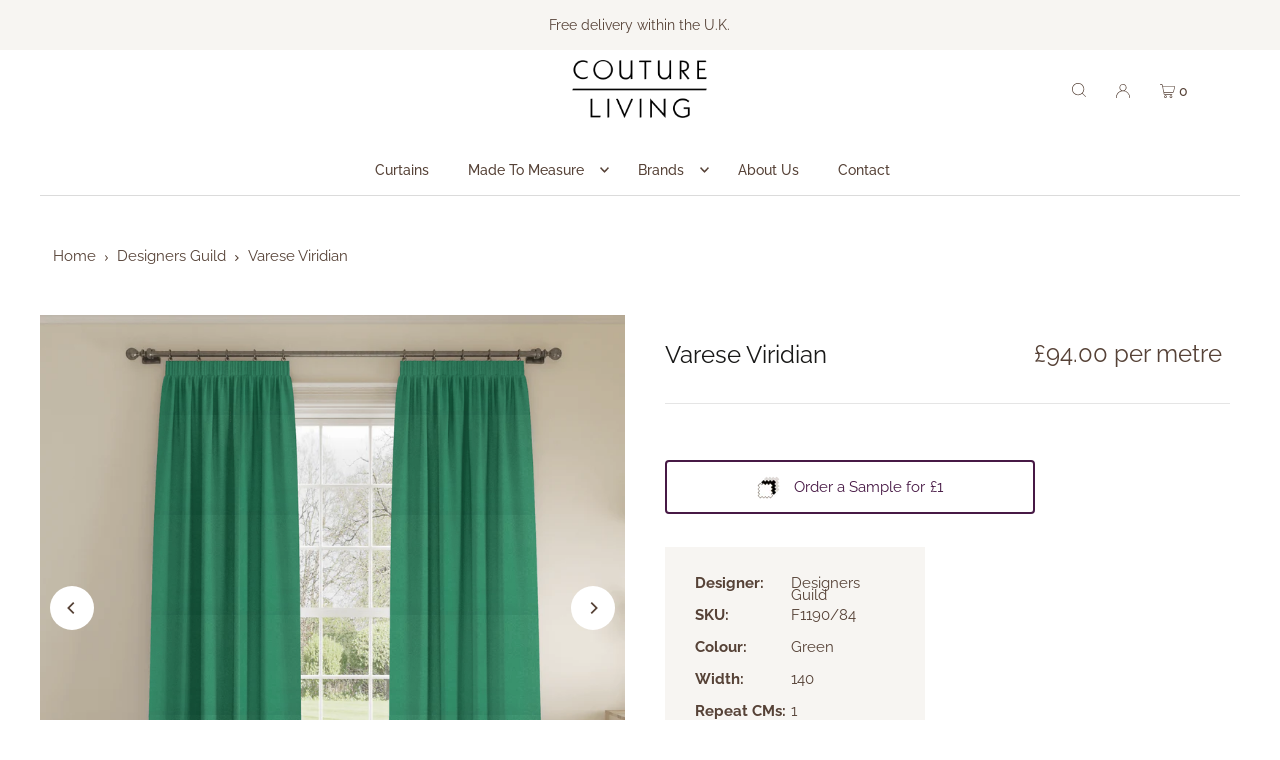

--- FILE ---
content_type: text/html; charset=utf-8
request_url: https://coutureliving.com/collections/designers-guild/products/varese-viridian
body_size: 39344
content:
<!DOCTYPE html>
<html class="no-js" lang="en">
<head>

  <meta name="google-site-verification" content="sUMIFWGt02qR0TObmv8xSC4WU--cA_RqrIAWfz3d1wA" />

  <!-- Google Tag Manager -->
  <script>(function(w,d,s,l,i){w[l]=w[l]||[];w[l].push({'gtm.start':
  new Date().getTime(),event:'gtm.js'});var f=d.getElementsByTagName(s)[0],
  j=d.createElement(s),dl=l!='dataLayer'?'&l='+l:'';j.async=true;j.src=
  'https://www.googletagmanager.com/gtm.js?id='+i+dl;f.parentNode.insertBefore(j,f);
  })(window,document,'script','dataLayer','GTM-KTC6LLT');</script>
  <!-- End Google Tag Manager -->

  <meta charset="utf-8" />
  <meta name="viewport" content="width=device-width, initial-scale=1">

  <!-- Establish early connection to external domains -->
  <link rel="preconnect" href="https://cdn.shopify.com" crossorigin>
  <link rel="preconnect" href="https://fonts.shopify.com" crossorigin>
  <link rel="preconnect" href="https://monorail-edge.shopifysvc.com">
  <link rel="preconnect" href="//ajax.googleapis.com" crossorigin />
  <meta name="viewport" content="width=device-width, initial-scale=1.0, maximum-scale=1.0,user-scalable=0" />

  <!-- Preload onDomain stylesheets and script libraries -->
  <link rel="preload" as="font" href="//coutureliving.com/cdn/fonts/raleway/raleway_n4.2c76ddd103ff0f30b1230f13e160330ff8b2c68a.woff2" type="font/woff2" crossorigin>
  <link rel="preload" as="font" href="//coutureliving.com/cdn/fonts/raleway/raleway_n5.0f898fcb9d16ae9a622ce7e706bb26c4a01b5028.woff2" type="font/woff2" crossorigin>
  <link rel="preload" as="font" href="//coutureliving.com/cdn/fonts/raleway/raleway_n4.2c76ddd103ff0f30b1230f13e160330ff8b2c68a.woff2" type="font/woff2" crossorigin>
  
  
    <meta name="keywords" content="Varese Viridian">
  

  <link rel="shortcut icon" href="//coutureliving.com/cdn/shop/files/FAVICON_32x32.png?v=1648982566" type="image/png" />
  <link rel="canonical" href="https://coutureliving.com/products/varese-viridian" />

  <title>Designers Guild - Varese - Viridian - Couture Living</title>
  <meta name="description" content="Varese II by Designers Guild from Couture Living, available in Viridian, this fabric is suitable for Curtains or Roman Blinds, Plain Velvet fabric in Green" />

  


    <meta name="twitter:card" content="summary">
    <meta name="twitter:image" content="https://coutureliving.com/cdn/shopifycloud/storefront/assets/no-image-2048-a2addb12_1024x.gif">



<meta property="og:site_name" content="Couture Living">
<meta property="og:url" content="https://coutureliving.com/products/varese-viridian">
<meta property="og:title" content="Varese Viridian">
<meta property="og:type" content="product">
<meta property="og:description" content="Varese II by Designers Guild from Couture Living, available in Viridian, this fabric is suitable for Curtains or Roman Blinds, Plain Velvet fabric in Green">

  <meta property="og:price:amount" content="58.75">
  <meta property="og:price:currency" content="GBP">

<meta property="og:image" content="http://coutureliving.com/cdn/shop/products/80722_800x.jpg?v=1654093281">



  <meta name="twitter:site" content="@Couture_Living1">

<meta name="twitter:title" content="Varese Viridian">
<meta name="twitter:description" content="Varese II by Designers Guild from Couture Living, available in Viridian, this fabric is suitable for Curtains or Roman Blinds, Plain Velvet fabric in Green">
<meta name="twitter:domain" content="">

  
 <script type="application/ld+json">
   {
     "@context": "https://schema.org",
     "@type": "Product",
     "id": "varese-viridian",
     "url": "https:\/\/coutureliving.com\/products\/varese-viridian",
     "image": "\/\/coutureliving.com\/cdn\/shop\/products\/80722_1024x.jpg?v=1654093281",
     "name": "Varese Viridian",
     "brand": "Designers Guild",
     "description": "Collection Varese II\nBrand Designers Guild\nSKU F1190\/84\nFabric Width 140\nRepeat CMS 1\nComposition 100% Cotton\nCare Instructions Do not wash. Do not iron. Do not bleach. Do not tumble dry. Dry clean process P.\n","sku": "F1190\/84","offers": [
        
        {
           "@type": "Offer",
           "price": "58.75",
           "priceCurrency": "GBP",
           "availability": "http://schema.org/InStock",
           "priceValidUntil": "2030-01-01",
           "url": "\/products\/varese-viridian"
         }
       
     ]}
 </script>


  <style data-shopify>
:root {
    --main-family: Raleway, sans-serif;
    --main-weight: 400;
    --main-style: normal;
    --main-spacing: 0em;
    --nav-family: Raleway, sans-serif;
    --nav-weight: 500;
    --nav-style: normal;
    --heading-family: Raleway, sans-serif;
    --heading-weight: 400;
    --heading-style: normal;
    --heading-spacing: 0em;

    --font-size: 15px;
    --h1-size: 25px;
    --h2-size: 22px;
    --h3-size: 18px;
    --nav-size: 14px;
    --nav-spacing: 0em;

    --announcement-bar-background: #f7f5f2;
    --announcement-bar-text-color: #564237;
    --homepage-pre-scroll-color: #191918;
    --homepage-pre-scroll-background: #ffffff;
    --homepage-scroll-color: #191918;
    --homepage-scroll-background: #ffffff;
    --pre-scroll-color: #564237;
    --pre-scroll-background: #ffffff;
    --scroll-color: #000000;
    --scroll-background: #ffffff;
    --secondary-color: rgba(0,0,0,0);
    --background: #ffffff;
    --header-color: #191918;
    --text-color: #564237;
    --sale-color: #c50000;
    --dotted-color: #e5e5e5;
    --button-color: #471945;
    --button-hover: #8c4d8a;
    --button-text: #ffffff;
    --secondary-button-color: #564237;
    --secondary-button-hover: #977d6f;
    --secondary-button-text: #ffffff;
    --new-background: #60ac30;
    --new-color: #ffffff;
    --sale-icon-background: #9d0000;
    --sale-icon-color: #ffffff;
    --custom-background: #eb5984;
    --custom-color: #fff;
    --fb-share: #564237;
    --tw-share: #564237;
    --pin-share: #564237;
    --footer-background: #ffffff;
    --footer-text: #564237;
    --footer-button: #eb5984;
    --footer-button-text: #ffffff;
    --cs1-color: #564237;
    --cs1-background: #ffffff;
    --cs2-color: #201f1e;
    --cs2-background: #f7f5f2;
    --cs3-color: #ffffff;
    --cs3-background: #471945;
    --custom-icon-color: var(--text-color);
    --custom-icon-background: var(--background);
    --error-msg-dark: #e81000;
    --error-msg-light: #ffeae8;
    --success-msg-dark: #007f5f;
    --success-msg-light: #e5fff8;
    --free-shipping-bg: #00a89b;
    --free-shipping-text: #ffffff;
    --error-color: #c60808;
    --error-color-light: #fdd0d0;
    --keyboard-focus: #f7f5f2;
    --focus-border-style: solid;
    --focus-border-weight: 1px;
    --section-padding: 45px;
    --section-title-align: center;
    --section-title-border: 1px;
    --border-width: 100px;
    --grid-column-gap: px;
    --details-align: center;
    --select-arrow-bg: url(//coutureliving.com/cdn/shop/t/7/assets/select-arrow.png?v=112595941721225094991670924723);
    --icon-border-color: #ffffff;
    --grid-space: 30px;
    --color-filter-size: 18px;
    --disabled-text: #d3c2b9;
    --listing-size-color: #bfa79a;

    --upsell-border-color: #f2f2f2;

    --star-active: rgb(86, 66, 55);
    --star-inactive: rgb(255, 255, 255);

    --color-body-text: var(--text-color);
    --color-body: var(--background);
    --color-bg: var(--background);
  }
  @media (max-width: 740px) {
     :root {
       --font-size: calc(15px - (15px * 0.15));
       --nav-size: calc(14px - (14px * 0.15));
       --h1-size: calc(25px - (25px * 0.15));
       --h2-size: calc(22px - (22px * 0.15));
       --h3-size: calc(18px - (18px * 0.15));
     }
   }
</style>


  <link rel="stylesheet" href="//coutureliving.com/cdn/shop/t/7/assets/stylesheet.min.css?v=71710953695313137471670924723" type="text/css">

  <style>
  @font-face {
  font-family: Raleway;
  font-weight: 400;
  font-style: normal;
  font-display: swap;
  src: url("//coutureliving.com/cdn/fonts/raleway/raleway_n4.2c76ddd103ff0f30b1230f13e160330ff8b2c68a.woff2") format("woff2"),
       url("//coutureliving.com/cdn/fonts/raleway/raleway_n4.c057757dddc39994ad5d9c9f58e7c2c2a72359a9.woff") format("woff");
}

  @font-face {
  font-family: Raleway;
  font-weight: 500;
  font-style: normal;
  font-display: swap;
  src: url("//coutureliving.com/cdn/fonts/raleway/raleway_n5.0f898fcb9d16ae9a622ce7e706bb26c4a01b5028.woff2") format("woff2"),
       url("//coutureliving.com/cdn/fonts/raleway/raleway_n5.c754eb57a4de1b66b11f20a04a7e3f1462e000f4.woff") format("woff");
}

  @font-face {
  font-family: Raleway;
  font-weight: 400;
  font-style: normal;
  font-display: swap;
  src: url("//coutureliving.com/cdn/fonts/raleway/raleway_n4.2c76ddd103ff0f30b1230f13e160330ff8b2c68a.woff2") format("woff2"),
       url("//coutureliving.com/cdn/fonts/raleway/raleway_n4.c057757dddc39994ad5d9c9f58e7c2c2a72359a9.woff") format("woff");
}

  @font-face {
  font-family: Raleway;
  font-weight: 700;
  font-style: normal;
  font-display: swap;
  src: url("//coutureliving.com/cdn/fonts/raleway/raleway_n7.740cf9e1e4566800071db82eeca3cca45f43ba63.woff2") format("woff2"),
       url("//coutureliving.com/cdn/fonts/raleway/raleway_n7.84943791ecde186400af8db54cf3b5b5e5049a8f.woff") format("woff");
}

  @font-face {
  font-family: Raleway;
  font-weight: 400;
  font-style: italic;
  font-display: swap;
  src: url("//coutureliving.com/cdn/fonts/raleway/raleway_i4.aaa73a72f55a5e60da3e9a082717e1ed8f22f0a2.woff2") format("woff2"),
       url("//coutureliving.com/cdn/fonts/raleway/raleway_i4.650670cc243082f8988ecc5576b6d613cfd5a8ee.woff") format("woff");
}

  @font-face {
  font-family: Raleway;
  font-weight: 700;
  font-style: italic;
  font-display: swap;
  src: url("//coutureliving.com/cdn/fonts/raleway/raleway_i7.6d68e3c55f3382a6b4f1173686f538d89ce56dbc.woff2") format("woff2"),
       url("//coutureliving.com/cdn/fonts/raleway/raleway_i7.ed82a5a5951418ec5b6b0a5010cb65216574b2bd.woff") format("woff");
}

  </style>

  
  

  <!-- Global site tag (gtag.js) - Google Ads: 758420256 -->
<script async src="https://www.googletagmanager.com/gtag/js?id=AW-758420256"></script>
<script>
  window.dataLayer = window.dataLayer || [];
  function gtag(){dataLayer.push(arguments);}
  gtag('js', new Date());

  gtag('config', 'AW-758420256');
</script>


<link href="https://monorail-edge.shopifysvc.com" rel="dns-prefetch">
<script>(function(){if ("sendBeacon" in navigator && "performance" in window) {try {var session_token_from_headers = performance.getEntriesByType('navigation')[0].serverTiming.find(x => x.name == '_s').description;} catch {var session_token_from_headers = undefined;}var session_cookie_matches = document.cookie.match(/_shopify_s=([^;]*)/);var session_token_from_cookie = session_cookie_matches && session_cookie_matches.length === 2 ? session_cookie_matches[1] : "";var session_token = session_token_from_headers || session_token_from_cookie || "";function handle_abandonment_event(e) {var entries = performance.getEntries().filter(function(entry) {return /monorail-edge.shopifysvc.com/.test(entry.name);});if (!window.abandonment_tracked && entries.length === 0) {window.abandonment_tracked = true;var currentMs = Date.now();var navigation_start = performance.timing.navigationStart;var payload = {shop_id: 61378625714,url: window.location.href,navigation_start,duration: currentMs - navigation_start,session_token,page_type: "product"};window.navigator.sendBeacon("https://monorail-edge.shopifysvc.com/v1/produce", JSON.stringify({schema_id: "online_store_buyer_site_abandonment/1.1",payload: payload,metadata: {event_created_at_ms: currentMs,event_sent_at_ms: currentMs}}));}}window.addEventListener('pagehide', handle_abandonment_event);}}());</script>
<script id="web-pixels-manager-setup">(function e(e,d,r,n,o){if(void 0===o&&(o={}),!Boolean(null===(a=null===(i=window.Shopify)||void 0===i?void 0:i.analytics)||void 0===a?void 0:a.replayQueue)){var i,a;window.Shopify=window.Shopify||{};var t=window.Shopify;t.analytics=t.analytics||{};var s=t.analytics;s.replayQueue=[],s.publish=function(e,d,r){return s.replayQueue.push([e,d,r]),!0};try{self.performance.mark("wpm:start")}catch(e){}var l=function(){var e={modern:/Edge?\/(1{2}[4-9]|1[2-9]\d|[2-9]\d{2}|\d{4,})\.\d+(\.\d+|)|Firefox\/(1{2}[4-9]|1[2-9]\d|[2-9]\d{2}|\d{4,})\.\d+(\.\d+|)|Chrom(ium|e)\/(9{2}|\d{3,})\.\d+(\.\d+|)|(Maci|X1{2}).+ Version\/(15\.\d+|(1[6-9]|[2-9]\d|\d{3,})\.\d+)([,.]\d+|)( \(\w+\)|)( Mobile\/\w+|) Safari\/|Chrome.+OPR\/(9{2}|\d{3,})\.\d+\.\d+|(CPU[ +]OS|iPhone[ +]OS|CPU[ +]iPhone|CPU IPhone OS|CPU iPad OS)[ +]+(15[._]\d+|(1[6-9]|[2-9]\d|\d{3,})[._]\d+)([._]\d+|)|Android:?[ /-](13[3-9]|1[4-9]\d|[2-9]\d{2}|\d{4,})(\.\d+|)(\.\d+|)|Android.+Firefox\/(13[5-9]|1[4-9]\d|[2-9]\d{2}|\d{4,})\.\d+(\.\d+|)|Android.+Chrom(ium|e)\/(13[3-9]|1[4-9]\d|[2-9]\d{2}|\d{4,})\.\d+(\.\d+|)|SamsungBrowser\/([2-9]\d|\d{3,})\.\d+/,legacy:/Edge?\/(1[6-9]|[2-9]\d|\d{3,})\.\d+(\.\d+|)|Firefox\/(5[4-9]|[6-9]\d|\d{3,})\.\d+(\.\d+|)|Chrom(ium|e)\/(5[1-9]|[6-9]\d|\d{3,})\.\d+(\.\d+|)([\d.]+$|.*Safari\/(?![\d.]+ Edge\/[\d.]+$))|(Maci|X1{2}).+ Version\/(10\.\d+|(1[1-9]|[2-9]\d|\d{3,})\.\d+)([,.]\d+|)( \(\w+\)|)( Mobile\/\w+|) Safari\/|Chrome.+OPR\/(3[89]|[4-9]\d|\d{3,})\.\d+\.\d+|(CPU[ +]OS|iPhone[ +]OS|CPU[ +]iPhone|CPU IPhone OS|CPU iPad OS)[ +]+(10[._]\d+|(1[1-9]|[2-9]\d|\d{3,})[._]\d+)([._]\d+|)|Android:?[ /-](13[3-9]|1[4-9]\d|[2-9]\d{2}|\d{4,})(\.\d+|)(\.\d+|)|Mobile Safari.+OPR\/([89]\d|\d{3,})\.\d+\.\d+|Android.+Firefox\/(13[5-9]|1[4-9]\d|[2-9]\d{2}|\d{4,})\.\d+(\.\d+|)|Android.+Chrom(ium|e)\/(13[3-9]|1[4-9]\d|[2-9]\d{2}|\d{4,})\.\d+(\.\d+|)|Android.+(UC? ?Browser|UCWEB|U3)[ /]?(15\.([5-9]|\d{2,})|(1[6-9]|[2-9]\d|\d{3,})\.\d+)\.\d+|SamsungBrowser\/(5\.\d+|([6-9]|\d{2,})\.\d+)|Android.+MQ{2}Browser\/(14(\.(9|\d{2,})|)|(1[5-9]|[2-9]\d|\d{3,})(\.\d+|))(\.\d+|)|K[Aa][Ii]OS\/(3\.\d+|([4-9]|\d{2,})\.\d+)(\.\d+|)/},d=e.modern,r=e.legacy,n=navigator.userAgent;return n.match(d)?"modern":n.match(r)?"legacy":"unknown"}(),u="modern"===l?"modern":"legacy",c=(null!=n?n:{modern:"",legacy:""})[u],f=function(e){return[e.baseUrl,"/wpm","/b",e.hashVersion,"modern"===e.buildTarget?"m":"l",".js"].join("")}({baseUrl:d,hashVersion:r,buildTarget:u}),m=function(e){var d=e.version,r=e.bundleTarget,n=e.surface,o=e.pageUrl,i=e.monorailEndpoint;return{emit:function(e){var a=e.status,t=e.errorMsg,s=(new Date).getTime(),l=JSON.stringify({metadata:{event_sent_at_ms:s},events:[{schema_id:"web_pixels_manager_load/3.1",payload:{version:d,bundle_target:r,page_url:o,status:a,surface:n,error_msg:t},metadata:{event_created_at_ms:s}}]});if(!i)return console&&console.warn&&console.warn("[Web Pixels Manager] No Monorail endpoint provided, skipping logging."),!1;try{return self.navigator.sendBeacon.bind(self.navigator)(i,l)}catch(e){}var u=new XMLHttpRequest;try{return u.open("POST",i,!0),u.setRequestHeader("Content-Type","text/plain"),u.send(l),!0}catch(e){return console&&console.warn&&console.warn("[Web Pixels Manager] Got an unhandled error while logging to Monorail."),!1}}}}({version:r,bundleTarget:l,surface:e.surface,pageUrl:self.location.href,monorailEndpoint:e.monorailEndpoint});try{o.browserTarget=l,function(e){var d=e.src,r=e.async,n=void 0===r||r,o=e.onload,i=e.onerror,a=e.sri,t=e.scriptDataAttributes,s=void 0===t?{}:t,l=document.createElement("script"),u=document.querySelector("head"),c=document.querySelector("body");if(l.async=n,l.src=d,a&&(l.integrity=a,l.crossOrigin="anonymous"),s)for(var f in s)if(Object.prototype.hasOwnProperty.call(s,f))try{l.dataset[f]=s[f]}catch(e){}if(o&&l.addEventListener("load",o),i&&l.addEventListener("error",i),u)u.appendChild(l);else{if(!c)throw new Error("Did not find a head or body element to append the script");c.appendChild(l)}}({src:f,async:!0,onload:function(){if(!function(){var e,d;return Boolean(null===(d=null===(e=window.Shopify)||void 0===e?void 0:e.analytics)||void 0===d?void 0:d.initialized)}()){var d=window.webPixelsManager.init(e)||void 0;if(d){var r=window.Shopify.analytics;r.replayQueue.forEach((function(e){var r=e[0],n=e[1],o=e[2];d.publishCustomEvent(r,n,o)})),r.replayQueue=[],r.publish=d.publishCustomEvent,r.visitor=d.visitor,r.initialized=!0}}},onerror:function(){return m.emit({status:"failed",errorMsg:"".concat(f," has failed to load")})},sri:function(e){var d=/^sha384-[A-Za-z0-9+/=]+$/;return"string"==typeof e&&d.test(e)}(c)?c:"",scriptDataAttributes:o}),m.emit({status:"loading"})}catch(e){m.emit({status:"failed",errorMsg:(null==e?void 0:e.message)||"Unknown error"})}}})({shopId: 61378625714,storefrontBaseUrl: "https://coutureliving.com",extensionsBaseUrl: "https://extensions.shopifycdn.com/cdn/shopifycloud/web-pixels-manager",monorailEndpoint: "https://monorail-edge.shopifysvc.com/unstable/produce_batch",surface: "storefront-renderer",enabledBetaFlags: ["2dca8a86"],webPixelsConfigList: [{"id":"942997890","configuration":"{\"config\":\"{\\\"pixel_id\\\":\\\"GT-NBPJLP8\\\",\\\"target_country\\\":\\\"GB\\\",\\\"gtag_events\\\":[{\\\"type\\\":\\\"purchase\\\",\\\"action_label\\\":\\\"MC-WN4S6BFKDZ\\\"},{\\\"type\\\":\\\"page_view\\\",\\\"action_label\\\":\\\"MC-WN4S6BFKDZ\\\"},{\\\"type\\\":\\\"view_item\\\",\\\"action_label\\\":\\\"MC-WN4S6BFKDZ\\\"}],\\\"enable_monitoring_mode\\\":false}\"}","eventPayloadVersion":"v1","runtimeContext":"OPEN","scriptVersion":"b2a88bafab3e21179ed38636efcd8a93","type":"APP","apiClientId":1780363,"privacyPurposes":[],"dataSharingAdjustments":{"protectedCustomerApprovalScopes":["read_customer_address","read_customer_email","read_customer_name","read_customer_personal_data","read_customer_phone"]}},{"id":"shopify-app-pixel","configuration":"{}","eventPayloadVersion":"v1","runtimeContext":"STRICT","scriptVersion":"0450","apiClientId":"shopify-pixel","type":"APP","privacyPurposes":["ANALYTICS","MARKETING"]},{"id":"shopify-custom-pixel","eventPayloadVersion":"v1","runtimeContext":"LAX","scriptVersion":"0450","apiClientId":"shopify-pixel","type":"CUSTOM","privacyPurposes":["ANALYTICS","MARKETING"]}],isMerchantRequest: false,initData: {"shop":{"name":"Couture Living","paymentSettings":{"currencyCode":"GBP"},"myshopifyDomain":"couture-living.myshopify.com","countryCode":"GB","storefrontUrl":"https:\/\/coutureliving.com"},"customer":null,"cart":null,"checkout":null,"productVariants":[{"price":{"amount":58.75,"currencyCode":"GBP"},"product":{"title":"Varese Viridian","vendor":"Designers Guild","id":"7332991631538","untranslatedTitle":"Varese Viridian","url":"\/products\/varese-viridian","type":""},"id":"42010980778162","image":{"src":"\/\/coutureliving.com\/cdn\/shop\/products\/80722.jpg?v=1654093281"},"sku":"F1190\/84","title":"Default","untranslatedTitle":"Default"}],"purchasingCompany":null},},"https://coutureliving.com/cdn","3918e4e0wbf3ac3cepc5707306mb02b36c6",{"modern":"","legacy":""},{"shopId":"61378625714","storefrontBaseUrl":"https:\/\/coutureliving.com","extensionBaseUrl":"https:\/\/extensions.shopifycdn.com\/cdn\/shopifycloud\/web-pixels-manager","surface":"storefront-renderer","enabledBetaFlags":"[\"2dca8a86\"]","isMerchantRequest":"false","hashVersion":"3918e4e0wbf3ac3cepc5707306mb02b36c6","publish":"custom","events":"[[\"page_viewed\",{}],[\"product_viewed\",{\"productVariant\":{\"price\":{\"amount\":58.75,\"currencyCode\":\"GBP\"},\"product\":{\"title\":\"Varese Viridian\",\"vendor\":\"Designers Guild\",\"id\":\"7332991631538\",\"untranslatedTitle\":\"Varese Viridian\",\"url\":\"\/products\/varese-viridian\",\"type\":\"\"},\"id\":\"42010980778162\",\"image\":{\"src\":\"\/\/coutureliving.com\/cdn\/shop\/products\/80722.jpg?v=1654093281\"},\"sku\":\"F1190\/84\",\"title\":\"Default\",\"untranslatedTitle\":\"Default\"}}]]"});</script><script>
  window.ShopifyAnalytics = window.ShopifyAnalytics || {};
  window.ShopifyAnalytics.meta = window.ShopifyAnalytics.meta || {};
  window.ShopifyAnalytics.meta.currency = 'GBP';
  var meta = {"product":{"id":7332991631538,"gid":"gid:\/\/shopify\/Product\/7332991631538","vendor":"Designers Guild","type":"","handle":"varese-viridian","variants":[{"id":42010980778162,"price":5875,"name":"Varese Viridian","public_title":null,"sku":"F1190\/84"}],"remote":false},"page":{"pageType":"product","resourceType":"product","resourceId":7332991631538,"requestId":"5dfd1c32-8507-493a-a8d0-3387e5388b5f-1770080627"}};
  for (var attr in meta) {
    window.ShopifyAnalytics.meta[attr] = meta[attr];
  }
</script>
<script class="analytics">
  (function () {
    var customDocumentWrite = function(content) {
      var jquery = null;

      if (window.jQuery) {
        jquery = window.jQuery;
      } else if (window.Checkout && window.Checkout.$) {
        jquery = window.Checkout.$;
      }

      if (jquery) {
        jquery('body').append(content);
      }
    };

    var hasLoggedConversion = function(token) {
      if (token) {
        return document.cookie.indexOf('loggedConversion=' + token) !== -1;
      }
      return false;
    }

    var setCookieIfConversion = function(token) {
      if (token) {
        var twoMonthsFromNow = new Date(Date.now());
        twoMonthsFromNow.setMonth(twoMonthsFromNow.getMonth() + 2);

        document.cookie = 'loggedConversion=' + token + '; expires=' + twoMonthsFromNow;
      }
    }

    var trekkie = window.ShopifyAnalytics.lib = window.trekkie = window.trekkie || [];
    if (trekkie.integrations) {
      return;
    }
    trekkie.methods = [
      'identify',
      'page',
      'ready',
      'track',
      'trackForm',
      'trackLink'
    ];
    trekkie.factory = function(method) {
      return function() {
        var args = Array.prototype.slice.call(arguments);
        args.unshift(method);
        trekkie.push(args);
        return trekkie;
      };
    };
    for (var i = 0; i < trekkie.methods.length; i++) {
      var key = trekkie.methods[i];
      trekkie[key] = trekkie.factory(key);
    }
    trekkie.load = function(config) {
      trekkie.config = config || {};
      trekkie.config.initialDocumentCookie = document.cookie;
      var first = document.getElementsByTagName('script')[0];
      var script = document.createElement('script');
      script.type = 'text/javascript';
      script.onerror = function(e) {
        var scriptFallback = document.createElement('script');
        scriptFallback.type = 'text/javascript';
        scriptFallback.onerror = function(error) {
                var Monorail = {
      produce: function produce(monorailDomain, schemaId, payload) {
        var currentMs = new Date().getTime();
        var event = {
          schema_id: schemaId,
          payload: payload,
          metadata: {
            event_created_at_ms: currentMs,
            event_sent_at_ms: currentMs
          }
        };
        return Monorail.sendRequest("https://" + monorailDomain + "/v1/produce", JSON.stringify(event));
      },
      sendRequest: function sendRequest(endpointUrl, payload) {
        // Try the sendBeacon API
        if (window && window.navigator && typeof window.navigator.sendBeacon === 'function' && typeof window.Blob === 'function' && !Monorail.isIos12()) {
          var blobData = new window.Blob([payload], {
            type: 'text/plain'
          });

          if (window.navigator.sendBeacon(endpointUrl, blobData)) {
            return true;
          } // sendBeacon was not successful

        } // XHR beacon

        var xhr = new XMLHttpRequest();

        try {
          xhr.open('POST', endpointUrl);
          xhr.setRequestHeader('Content-Type', 'text/plain');
          xhr.send(payload);
        } catch (e) {
          console.log(e);
        }

        return false;
      },
      isIos12: function isIos12() {
        return window.navigator.userAgent.lastIndexOf('iPhone; CPU iPhone OS 12_') !== -1 || window.navigator.userAgent.lastIndexOf('iPad; CPU OS 12_') !== -1;
      }
    };
    Monorail.produce('monorail-edge.shopifysvc.com',
      'trekkie_storefront_load_errors/1.1',
      {shop_id: 61378625714,
      theme_id: 132113858738,
      app_name: "storefront",
      context_url: window.location.href,
      source_url: "//coutureliving.com/cdn/s/trekkie.storefront.79098466c851f41c92951ae7d219bd75d823e9dd.min.js"});

        };
        scriptFallback.async = true;
        scriptFallback.src = '//coutureliving.com/cdn/s/trekkie.storefront.79098466c851f41c92951ae7d219bd75d823e9dd.min.js';
        first.parentNode.insertBefore(scriptFallback, first);
      };
      script.async = true;
      script.src = '//coutureliving.com/cdn/s/trekkie.storefront.79098466c851f41c92951ae7d219bd75d823e9dd.min.js';
      first.parentNode.insertBefore(script, first);
    };
    trekkie.load(
      {"Trekkie":{"appName":"storefront","development":false,"defaultAttributes":{"shopId":61378625714,"isMerchantRequest":null,"themeId":132113858738,"themeCityHash":"6146399537672371979","contentLanguage":"en","currency":"GBP","eventMetadataId":"47d8edec-94e2-47ce-a15e-878891562cd5"},"isServerSideCookieWritingEnabled":true,"monorailRegion":"shop_domain","enabledBetaFlags":["65f19447","b5387b81"]},"Session Attribution":{},"S2S":{"facebookCapiEnabled":false,"source":"trekkie-storefront-renderer","apiClientId":580111}}
    );

    var loaded = false;
    trekkie.ready(function() {
      if (loaded) return;
      loaded = true;

      window.ShopifyAnalytics.lib = window.trekkie;

      var originalDocumentWrite = document.write;
      document.write = customDocumentWrite;
      try { window.ShopifyAnalytics.merchantGoogleAnalytics.call(this); } catch(error) {};
      document.write = originalDocumentWrite;

      window.ShopifyAnalytics.lib.page(null,{"pageType":"product","resourceType":"product","resourceId":7332991631538,"requestId":"5dfd1c32-8507-493a-a8d0-3387e5388b5f-1770080627","shopifyEmitted":true});

      var match = window.location.pathname.match(/checkouts\/(.+)\/(thank_you|post_purchase)/)
      var token = match? match[1]: undefined;
      if (!hasLoggedConversion(token)) {
        setCookieIfConversion(token);
        window.ShopifyAnalytics.lib.track("Viewed Product",{"currency":"GBP","variantId":42010980778162,"productId":7332991631538,"productGid":"gid:\/\/shopify\/Product\/7332991631538","name":"Varese Viridian","price":"58.75","sku":"F1190\/84","brand":"Designers Guild","variant":null,"category":"","nonInteraction":true,"remote":false},undefined,undefined,{"shopifyEmitted":true});
      window.ShopifyAnalytics.lib.track("monorail:\/\/trekkie_storefront_viewed_product\/1.1",{"currency":"GBP","variantId":42010980778162,"productId":7332991631538,"productGid":"gid:\/\/shopify\/Product\/7332991631538","name":"Varese Viridian","price":"58.75","sku":"F1190\/84","brand":"Designers Guild","variant":null,"category":"","nonInteraction":true,"remote":false,"referer":"https:\/\/coutureliving.com\/collections\/designers-guild\/products\/varese-viridian"});
      }
    });


        var eventsListenerScript = document.createElement('script');
        eventsListenerScript.async = true;
        eventsListenerScript.src = "//coutureliving.com/cdn/shopifycloud/storefront/assets/shop_events_listener-3da45d37.js";
        document.getElementsByTagName('head')[0].appendChild(eventsListenerScript);

})();</script>
  <script>
  if (!window.ga || (window.ga && typeof window.ga !== 'function')) {
    window.ga = function ga() {
      (window.ga.q = window.ga.q || []).push(arguments);
      if (window.Shopify && window.Shopify.analytics && typeof window.Shopify.analytics.publish === 'function') {
        window.Shopify.analytics.publish("ga_stub_called", {}, {sendTo: "google_osp_migration"});
      }
      console.error("Shopify's Google Analytics stub called with:", Array.from(arguments), "\nSee https://help.shopify.com/manual/promoting-marketing/pixels/pixel-migration#google for more information.");
    };
    if (window.Shopify && window.Shopify.analytics && typeof window.Shopify.analytics.publish === 'function') {
      window.Shopify.analytics.publish("ga_stub_initialized", {}, {sendTo: "google_osp_migration"});
    }
  }
</script>
<script
  defer
  src="https://coutureliving.com/cdn/shopifycloud/perf-kit/shopify-perf-kit-3.1.0.min.js"
  data-application="storefront-renderer"
  data-shop-id="61378625714"
  data-render-region="gcp-us-east1"
  data-page-type="product"
  data-theme-instance-id="132113858738"
  data-theme-name="Icon (Squashed Pixel)"
  data-theme-version="8.4.1"
  data-monorail-region="shop_domain"
  data-resource-timing-sampling-rate="10"
  data-shs="true"
  data-shs-beacon="true"
  data-shs-export-with-fetch="true"
  data-shs-logs-sample-rate="1"
  data-shs-beacon-endpoint="https://coutureliving.com/api/collect"
></script>
</head>
<body class="gridlock template-product js-slideout-toggle-wrapper js-modal-toggle-wrapper theme-features__secondary-color-not-black--false theme-features__product-variants--swatches theme-features__image-flip--disabled theme-features__sold-out-icon--enabled theme-features__sale-icon--enabled theme-features__new-icon--enabled theme-features__section-titles--none theme-features__section-title-align--center theme-features__details-align--center theme-features__rounded-buttons--enabled theme-features__zoom-effect--disabled theme-features__icon-position--top_right theme-features__icon-shape--circle">

  <!-- Google Tag Manager (noscript) -->
  <noscript><iframe src="https://www.googletagmanager.com/ns.html?id=GTM-KTC6LLT"
  height="0" width="0" style="display:none;visibility:hidden"></iframe></noscript>
  <!-- End Google Tag Manager (noscript) -->

  <div class="js-slideout-overlay site-overlay"></div>
  <div class="js-modal-overlay site-overlay"></div>

  <aside class="slideout slideout__drawer-left" data-wau-slideout="mobile-navigation" id="slideout-mobile-navigation">
    <div id="shopify-section-mobile-navigation" class="shopify-section"><nav class="mobile-menu" role="navigation" data-section-id="mobile-navigation" data-section-type="mobile-navigation">
  <div class="slideout__trigger--close">
    <button class="slideout__trigger-mobile-menu js-slideout-close" data-slideout-direction="left" aria-label="Close navigation" tabindex="0" type="button" name="button">
      <div class="icn-close"></div>
    </button>
  </div>
  
    
        <div class="mobile-menu__block mobile-menu__search" ><predictive-search
            data-routes="/search/suggest"
            data-show-only-products="false"
            data-results-per-resource="6"
            data-input-selector='input[name="q"]'
            data-results-selector="#predictive-search"
            ><form action="/search" method="get">
              <input
                type="text"
                name="q"
                id="searchbox-mobile-navigation"
                class="searchbox__input"
                placeholder="Search"
                value=""role="combobox"
                  aria-expanded="false"
                  aria-owns="predictive-search-results-list"
                  aria-controls="predictive-search-results-list"
                  aria-haspopup="listbox"
                  aria-autocomplete="list"
                  autocorrect="off"
                  autocomplete="off"
                  autocapitalize="off"
                  spellcheck="false"/>
              <input name="options[prefix]" type="hidden" value="last">

              
<div id="predictive-search" class="predictive-search" tabindex="-1"></div></form></predictive-search></div>
      
  
    

        
        

        <ul class="js-accordion js-accordion-mobile-nav c-accordion c-accordion--mobile-nav c-accordion--1603134"
            id="c-accordion--1603134"
            

             >

          

          

            

            
            <li>
              <a class="js-accordion-link c-accordion__link" href="/collections/curtains">Curtains</a>
            </li>
            
          

            

            

              

              
              

              <li class="js-accordion-header c-accordion__header">
                <a class="js-accordion-link c-accordion__link" href="/pages/made-to-measure">Made To Measure</a>
                <button class="dropdown-arrow" aria-label="Made To Measure" data-toggle="accordion" aria-expanded="false" aria-controls="c-accordion__panel--1603134-2" >
                  
  
    <svg class="icon--apollo-down-carrot c-accordion__header--icon vib-center" height="6px" version="1.1" xmlns="http://www.w3.org/2000/svg" xmlns:xlink="http://www.w3.org/1999/xlink" x="0px" y="0px"
    	 viewBox="0 0 20 13.3" xml:space="preserve">
      <g class="hover-fill" fill="#000000">
        <polygon points="17.7,0 10,8.3 2.3,0 0,2.5 10,13.3 20,2.5 "/>
      </g>
      <style>.c-accordion__header .icon--apollo-down-carrot:hover .hover-fill { fill: #000000;}</style>
    </svg>
  






                </button>
              </li>

              <li class="c-accordion__panel c-accordion__panel--1603134-2" id="c-accordion__panel--1603134-2" data-parent="#c-accordion--1603134">

                

                <ul class="js-accordion js-accordion-mobile-nav c-accordion c-accordion--mobile-nav c-accordion--mobile-nav__inner c-accordion--1603134-1" id="c-accordion--1603134-1">

                  
                    
                    <li>
                      <a class="js-accordion-link c-accordion__link" href="/pages/our-made-to-measure-process">Our Process</a>
                    </li>
                    
                  
                    
                    <li>
                      <a class="js-accordion-link c-accordion__link" href="/pages/couture-full-fit-service">Full Fit Service</a>
                    </li>
                    
                  
                    
                    <li>
                      <a class="js-accordion-link c-accordion__link" href="/pages/measuring-guides">Measuring Guides</a>
                    </li>
                    
                  
                </ul>
              </li>
            
          

            

            

              

              
              

              <li class="js-accordion-header c-accordion__header">
                <a class="js-accordion-link c-accordion__link" href="#">Brands</a>
                <button class="dropdown-arrow" aria-label="Brands" data-toggle="accordion" aria-expanded="false" aria-controls="c-accordion__panel--1603134-3" >
                  
  
    <svg class="icon--apollo-down-carrot c-accordion__header--icon vib-center" height="6px" version="1.1" xmlns="http://www.w3.org/2000/svg" xmlns:xlink="http://www.w3.org/1999/xlink" x="0px" y="0px"
    	 viewBox="0 0 20 13.3" xml:space="preserve">
      <g class="hover-fill" fill="#000000">
        <polygon points="17.7,0 10,8.3 2.3,0 0,2.5 10,13.3 20,2.5 "/>
      </g>
      <style>.c-accordion__header .icon--apollo-down-carrot:hover .hover-fill { fill: #000000;}</style>
    </svg>
  






                </button>
              </li>

              <li class="c-accordion__panel c-accordion__panel--1603134-3" id="c-accordion__panel--1603134-3" data-parent="#c-accordion--1603134">

                

                <ul class="js-accordion js-accordion-mobile-nav c-accordion c-accordion--mobile-nav c-accordion--mobile-nav__inner c-accordion--1603134-1" id="c-accordion--1603134-1">

                  
                    
                    <li>
                      <a class="js-accordion-link c-accordion__link" href="/collections/casamance">Casamance</a>
                    </li>
                    
                  
                    
                    <li>
                      <a class="js-accordion-link c-accordion__link" href="/collections/casadeco">Casadeco</a>
                    </li>
                    
                  
                    
                    <li>
                      <a class="js-accordion-link c-accordion__link" href="/collections/clarke-clarke">Clarke &amp; Clarke</a>
                    </li>
                    
                  
                    
                    <li>
                      <a class="js-accordion-link c-accordion__link" href="/collections/designers-guild">Designers Guild</a>
                    </li>
                    
                  
                    
                    <li>
                      <a class="js-accordion-link c-accordion__link" href="/collections/gp-j-baker">GP&amp;J Barker</a>
                    </li>
                    
                  
                    
                    <li>
                      <a class="js-accordion-link c-accordion__link" href="/collections/osborne-little">Osborne &amp; Little</a>
                    </li>
                    
                  
                    
                    <li>
                      <a class="js-accordion-link c-accordion__link" href="/collections/harlequin">Harlequin</a>
                    </li>
                    
                  
                    
                    <li>
                      <a class="js-accordion-link c-accordion__link" href="/collections/morris-co">Morris &amp; Co</a>
                    </li>
                    
                  
                    
                    <li>
                      <a class="js-accordion-link c-accordion__link" href="/collections/prestigious-textiles">Prestigious Textiles</a>
                    </li>
                    
                  
                    
                    <li>
                      <a class="js-accordion-link c-accordion__link" href="/collections/romo">Romo</a>
                    </li>
                    
                  
                    
                    <li>
                      <a class="js-accordion-link c-accordion__link" href="/collections/sanderson">Sanderson</a>
                    </li>
                    
                  
                </ul>
              </li>
            
          

            

            
            <li>
              <a class="js-accordion-link c-accordion__link" href="/pages/about-us">About Us</a>
            </li>
            
          

            

            
            <li>
              <a class="js-accordion-link c-accordion__link" href="/pages/contact">Contact</a>
            </li>
            
          
          
            
              <li class="mobile-menu__item">
                <a href="/account/login">
                  <svg class="icon--icon-theme-user mobile-menu__item--icon vib-center" version="1.1" xmlns="http://www.w3.org/2000/svg" xmlns:xlink="http://www.w3.org/1999/xlink" x="0px" y="0px"
       viewBox="0 0 20.5 20" height="16px" xml:space="preserve">
       <g class="hover-fill" fill="#000000">
         <path d="M12.7,9.6c1.6-0.9,2.7-2.6,2.7-4.5c0-2.8-2.3-5.1-5.1-5.1C7.4,0,5.1,2.3,5.1,5.1c0,1.9,1.1,3.6,2.7,4.5
           C3.3,10.7,0,14.7,0,19.5C0,19.8,0.2,20,0.5,20s0.5-0.2,0.5-0.5c0-5.1,4.2-9.3,9.3-9.3s9.3,4.2,9.3,9.3c0,0.3,0.2,0.5,0.5,0.5
           s0.5-0.2,0.5-0.5C20.5,14.7,17.1,10.7,12.7,9.6z M6,5.1c0-2.3,1.9-4.2,4.2-4.2s4.2,1.9,4.2,4.2s-1.9,4.2-4.2,4.2S6,7.4,6,5.1z"/>
       </g>
       <style>.mobile-menu__item .icon--icon-theme-user:hover .hover-fill { fill: #000000;}</style>
    </svg>





                  <span class="mobile-menu__item--text vib-center">&nbsp;&nbsp;Log In/Create Account</span>
                </a>
              </li>
            
          
        </ul><!-- /.c-accordion.c-accordion--mobile-nav -->
      
  
    
        <div class="mobile-menu__block mobile-menu__social text-center" >
          <ul class="social-icons__wrapper">
  
    <li>
      <a href="https://www.facebook.com/CoutureLivingLtd/" target="_blank" aria-label="Facebook">
        


  
    <svg width="33" height="33" viewBox="0 0 33 33" fill="none" xmlns="http://www.w3.org/2000/svg">
      <path d="M22 7H19C16.2 7 14 8.98 14 11.5V14.2H11V17.8H14V25H18V17.8H21L22 14.2H18V11.5C18 10.96 18.4 10.6 19 10.6H22V7Z" fill="#522750"/>
      <circle cx="16.5" cy="16.5" r="15.5" stroke="#471945" stroke-width="2"/>
    </svg>
  




      </a>
    </li>
  
  
    <li>
      <a href="//instagram.com/couture_living" target="_blank" aria-label="Instagram">
        


  
    <svg width="33" height="33" viewBox="0 0 33 33" fill="none" xmlns="http://www.w3.org/2000/svg">
    <path d="M17.0402 12.6C14.7889 12.6 12.9397 14.325 12.9397 16.425C12.9397 18.525 14.7889 20.25 17.0402 20.25C19.2915 20.25 21.1407 18.525 21.1407 16.425C21.1407 14.325 19.2915 12.6 17.0402 12.6ZM17.0402 18.9C15.593 18.9 14.3869 17.775 14.3869 16.425C14.3869 15.075 15.593 13.95 17.0402 13.95C18.4874 13.95 19.6935 15.075 19.6935 16.425C19.6935 17.775 18.4874 18.9 17.0402 18.9ZM21.2211 11.55C20.7387 11.55 20.3367 11.925 20.3367 12.375C20.3367 12.825 20.7387 13.35 21.2211 13.35C21.7035 13.35 22.2663 12.975 22.2663 12.525C22.2663 12.3 22.1859 12.075 21.9447 11.85C21.7035 11.625 21.5427 11.55 21.2211 11.55ZM25 16.425C25 15.375 25 14.4 24.9196 13.35C24.8392 12.225 24.598 11.1 23.6332 10.2C22.6683 9.375 21.5427 9.075 20.1759 9C19.2111 9 18.0854 9 17.0402 9C15.9146 9 14.7889 9 13.6633 9.075C12.4573 9.075 11.3317 9.375 10.3668 10.2C9.40201 11.025 9.1608 12.075 9.0804 13.35C9 14.4 9 15.45 9 16.425C9 17.4 9 18.525 9.0804 19.575C9.1608 20.7 9.40201 21.825 10.3668 22.725C11.2513 23.55 12.3769 23.85 13.7437 23.925C14.8693 24 15.9146 24 17.0402 24C18.1658 24 19.2111 24 20.3367 23.925C21.5427 23.85 22.7487 23.625 23.7136 22.725C24.598 21.9 24.9196 20.85 25 19.575C25 18.525 25 17.475 25 16.425ZM23.1508 20.775C23.0704 21.15 22.8291 21.375 22.5075 21.6C22.1859 21.9 22.0251 21.975 21.6231 22.2C20.5779 22.575 18.0854 22.5 16.9598 22.5C15.8342 22.5 13.2613 22.575 12.2965 22.2C11.8945 22.125 11.6533 21.9 11.4121 21.6C11.0905 21.3 11.0101 21.15 10.7688 20.775C10.3668 19.8 10.4472 17.475 10.4472 16.425C10.4472 15.375 10.3668 12.975 10.7688 12.075C10.8492 11.7 11.0905 11.475 11.4121 11.25C11.7337 11.025 11.8945 10.875 12.2965 10.65C13.3417 10.275 15.8342 10.35 16.9598 10.35C18.0854 10.35 20.6583 10.275 21.6231 10.65C22.0251 10.725 22.2663 10.95 22.5075 11.25C22.8291 11.55 22.9095 11.7 23.1508 12.075C23.5528 12.975 23.4724 15.375 23.4724 16.425C23.4724 17.475 23.6332 19.8 23.1508 20.775Z" fill="#522750"/>
    <circle cx="16.5" cy="16.5" r="15.5" stroke="#471945" stroke-width="2"/>
    </svg>
  




      </a>
    </li>
  
  
    <li>
      <a href="https://twitter.com/Couture_Living1" target="_blank" aria-label="Twitter">
        


  
    <svg width="33" height="33" viewBox="0 0 33 33" fill="none" xmlns="http://www.w3.org/2000/svg">
    <path d="M24.0001 10C23.3266 10.48 22.6531 10.78 21.8572 11.02C21.0613 10.06 19.6531 9.76 18.4286 10.24C17.2041 10.72 16.5307 11.8 16.5307 13V13.66C14.0817 13.72 11.8164 12.58 10.4082 10.66C10.4082 10.66 7.65312 16.66 13.8368 19.36C12.4286 20.32 10.7756 20.74 9.06128 20.68C15.1837 24.04 22.7143 20.68 22.7143 13C22.7143 12.82 22.7143 12.58 22.6531 12.46C23.2654 11.8 23.8164 10.96 24.0001 10Z" fill="#522750"/>
    <circle cx="16.5" cy="16.5" r="15.5" stroke="#471945" stroke-width="2"/>
    </svg>
  




      </a>
    </li>
  
  
    <li>
      <a href="https://www.pinterest.com/couture_living/" target="_blank" aria-label="Pinterest">
        


  
    <svg width="33" height="33" viewBox="0 0 33 33" fill="none" xmlns="http://www.w3.org/2000/svg">
    <path d="M9 13.48C9 12.76 9.09677 11.95 9.3871 11.32C9.77419 10.6 10.1613 9.97 10.6452 9.52C11.129 9.07 11.8065 8.53 12.4839 8.17C13.1613 7.81 13.9355 7.45 14.7097 7.36C15.2903 7.09 16.0645 7 16.8387 7C18.0968 7 19.2581 7.27 20.3226 7.72C21.3871 8.17 22.2581 8.89 22.9355 9.79C23.6129 10.78 24 11.86 24 13.03C24 13.75 23.9032 14.38 23.7097 15.1C23.6129 15.82 23.3226 16.45 23.0323 16.99C22.7419 17.62 22.3548 18.07 21.871 18.52C21.3871 18.97 20.8065 19.33 20.2258 19.6C19.6452 19.87 18.7742 20.05 18 19.96C17.5161 19.96 16.9355 19.87 16.4516 19.6C15.7742 19.51 15.3871 19.15 15.2903 18.79C15.1935 19.06 15.1935 19.51 14.9032 19.96C14.8065 20.41 14.6129 20.77 14.6129 21.04C14.6129 21.13 14.5161 21.4 14.3226 21.76C14.2258 22.03 14.2258 22.21 14.0323 22.48L13.7419 23.2C13.6452 23.47 13.3548 23.83 13.2581 24.01C12.9677 24.28 12.871 24.64 12.4839 25H12.3871L12.2903 24.91C12.1935 23.83 12.1935 23.11 12.1935 22.84C12.1935 22.12 12.2903 21.4 12.4839 20.59C12.5806 19.78 12.871 18.7 13.2581 17.44C13.6452 16.18 13.7419 15.55 13.9355 15.28C13.5484 14.92 13.4516 14.29 13.4516 13.48C13.4516 12.85 13.7419 12.31 14.129 11.77C14.3226 11.32 14.8065 11.05 15.4839 11.05C15.9677 11.05 16.3548 11.14 16.6452 11.5C16.9355 11.77 17.0323 12.13 17.0323 12.58C17.0323 13.03 16.8387 13.84 16.4516 14.65C16.0645 15.46 15.9677 16.18 15.9677 16.72C15.9677 17.17 16.0645 17.53 16.4516 17.8C16.8387 18.07 17.2258 18.25 17.7097 18.25C18.0968 18.25 18.4839 18.16 18.871 17.98C19.2581 17.71 19.5484 17.53 19.7419 17.26C20.2258 16.54 20.6129 15.82 20.8065 15.01C20.9032 14.56 20.9032 14.2 21.0968 13.84C21.0968 13.48 21.1935 13.12 21.1935 12.76C21.1935 11.59 20.8065 10.6 19.9355 9.88C19.0645 9.16 18 8.8 16.6452 8.8C15.0968 8.8 13.8387 9.25 12.7742 10.24C11.7097 11.23 11.2258 12.4 11.2258 13.84C11.2258 14.2 11.2258 14.47 11.3226 14.83C11.4194 14.92 11.6129 15.19 11.7097 15.46C11.8065 15.55 12 15.82 12 15.91C12.0968 16 12.0968 16.18 12.0968 16.27C12.0968 16.54 12.0968 16.72 12 17.08C11.9032 17.35 11.7097 17.44 11.5161 17.44C11.5161 17.44 11.4194 17.44 11.2258 17.44C10.9355 17.35 10.5484 17.08 10.3548 16.81C9.96774 16.54 9.67742 16.18 9.58065 15.82C9.3871 15.37 9.29032 15.01 9.09677 14.65C9.09677 14.29 9 13.84 9 13.48Z" fill="#522750"/>
    <circle cx="16.5" cy="16.5" r="15.5" stroke="#471945" stroke-width="2"/>
    </svg>
  




      </a>
    </li>
  
  
  
  
  

  <li>
    <a href="https://www.houzz.com/pro/coutureliving/" target="_blank" title="Etsy">
      


  
    <svg width="33" height="33" viewBox="0 0 33 33" fill="none" xmlns="http://www.w3.org/2000/svg">
    <path fill-rule="evenodd" clip-rule="evenodd" d="M18.1212 24H23V15.4797L13.2344 12.5915V9H10V24H14.8788V19.2774H18.1212V24Z" fill="#522750"/>
    <circle cx="16.5" cy="16.5" r="15.5" stroke="#471945" stroke-width="2"/>
    </svg>
  




    </a>
  </li>

</ul>

        </div>
      
  
  <style data-shopify>
  .mobile-menu {
    --background-color: #e5e5e5;
    --link-color: #000000;
    --border-color: #e1dfdf;
  }
  </style>
  <style>
    .mobile-menu {
      background: #e5e5e5;
      height: 100vh;
    }
    .slideout__drawer-left,
    .mobile-menu__search input {
      background: #e5e5e5;
    }
    .mobile-menu .mobile-menu__item {
      border-bottom: 1px solid #e1dfdf;
    }
    .mobile-menu__search form input,
    .mobile-menu__cart-icon,
    .mobile-menu__accordion > .mobile-menu__item:first-child {
      border-color: #e1dfdf;
    }
    .mobile-menu .mobile-menu__item a,
    .mobile-menu__cart-status a,
    .mobile-menu .mobile-menu__item i,
    .mobile-menu__featured-text p,
    .mobile-menu__search input,
    .mobile-menu__featured-text a,
    .mobile-menu__search input:focus {
      color: #000000;
    }
    .mobile-menu__search ::-webkit-input-placeholder { /* WebKit browsers */
      color: #000000;
    }
    .mobile-menu__search :-moz-placeholder { /* Mozilla Firefox 4 to 18 */
      color: #000000;
    }
    .mobile-menu__search ::-moz-placeholder { /* Mozilla Firefox 19+ */
      color: #000000;
    }
    .mobile-menu__search :-ms-input-placeholder { /* Internet Explorer 10+ */
      color: #000000;
    }
    .mobile-menu .slideout__trigger-mobile-menu .icn-close:after,
    .mobile-menu .slideout__trigger-mobile-menu .icn-close:before {
      border-color: #000000 !important;
    }

    /* inherit link color */
    .c-accordion.c-accordion--mobile-nav .dropdown-arrow {
      color: #000000;
      border-color: #e1dfdf;
    }
    .c-accordion.c-accordion--mobile-nav:not(.c-accordion--mobile-nav__inner) > li:first-child,
    .c-accordion.c-accordion--mobile-nav li:not(.c-accordion__panel) {
      border-color: #e1dfdf !important;
    }
    .c-accordion.c-accordion--mobile-nav a {
      color: #000000;
      padding: 10px 0 10px 10px;
      display: block;
    }
  </style>
</nav>


</div>
  </aside>

  <div class="site-wrap">

    <div id="shopify-section-announcement-bar" class="shopify-section"><section class="announcement__bar-section topbar gridlock-fluid js-top-bar"
  data-section-id="announcement-bar"
  data-section-type="announcement-bar-section">

  <div class="row">

    

      <div class="desktop-push-3 desktop-6 tablet-6 mobile-3" id="banner-message">
        
          <div class="rte">
            <p>Free delivery within the U.K.</p>
          </div><!-- /.rte -->
        
      </div>

      <ul class="announcement__cart shopping__cart-links desktop-3 tablet-3 mobile-hide right">
        





      </ul>

  </div>

</section>

<style data-shopify>

  .announcement__bar-section {
    --topbar-font-size: 14px;
    --topbar-text-color: #564237;
    --topbar-text-color-light: #ab8c7b;
    --topbar-background-color: #f7f5f2;
    --topbar-font-family:  var(--main-family);
  }

  .announcement__bar-section {
    font-size: 14px;
    font-size: var( --topbar-font-size, 14px);
    text-align: center !important;
  }
  .announcement__bar-section,
  .announcement__bar-section a {
    color: #564237;
    color: var( --topbar-text-color, #564237);
  }

  .announcement__bar-section .slideout__trigger--open button.button-as-link,
  .announcement__bar-section ul.shopping__cart-links li a:hover,
  .announcement__bar-section ul.announcement__bar-nav li a:hover,
  .announcement__bar-section ul.shopping__cart-links li a:focus,
  .announcement__bar-section ul.announcement__bar-nav li a:focus,
  .announcement__bar-section .slideout__trigger-mobile-menu:hover,
  .announcement__bar-section .slideout__trigger-mobile-menu:focus {
    color: #ab8c7b;
    color: var( --topbar-text-color-light, #ab8c7b);
  }
  .announcement__bar-section ul.shopping__cart-links li a {
    font-size: 14px;
    font-size: var( --topbar-font-size, 14px);
  }
  .announcement__bar-section .disclosure__toggle,
  .announcement__bar-section .slideout__trigger--open button.button-as-link {
    font-size: var( --topbar-font-size, 14px) !important;
    font-family: var(--main-family, Raleway, sans-serif) !important;
    color: #564237;
    background-color: #f7f5f2;
  }
  .announcement__bar-section .my-cart-text,
  .announcement__bar-section .js-cart-count {
    font-size: var( --topbar-font-size, 14px) !important;
    font-family: var(--main-family, Raleway, sans-serif) !important;
  }
  .announcement__bar-section p {
    font-size: var( --topbar-font-size, 14px) !important;
  }
  .announcement__bar-section .slideout__trigger--open button.button-as-link:hover,
  .announcement__bar-section .slideout__trigger--open button.button-as-link: visited,
  .announcement__bar-section .disclosure__toggle:hover {
    color: #ab8c7b;
  }
  .announcement__bar-section .disclosure-list {
     background-color: #f7f5f2;
     border: 1px solid #564237;
   }
   .announcement__bar-section .disclosure-list__option {
     color: #f7f5f2;
     text-transform: capitalize;
   }
   .announcement__bar-section .disclosure-list__option:focus, .disclosure-list__option:hover {
     color: #564237;
     border-bottom: 1px solid #564237;
   }
   .announcement__bar-section .disclosure-list__item--current .disclosure-list__option {
     color: #564237;
     border-bottom: 1px solid #564237;
   }

   

</style>


</div>
    <div id="shopify-section-header" class="shopify-section"><header class="header-section"
data-section-id="header"
data-section-type="header-section"
data-sticky="true">

  <div id="navigation">
    <div class="row">
      <div class="nav-container grid__wrapper above"><!-- start nav container -->

        <!-- Mobile menu trigger -->
        <div class="mobile-menu__trigger mobile-only sm-span-3 md-span-2 auto gr1">
          <div class="slideout__trigger--open text-left">
            <button class="slideout__trigger-mobile-menu js-slideout-open text-left" data-wau-slideout-target="mobile-navigation" data-slideout-direction="left" aria-label="Open navigation" tabindex="0" type="button" name="button">
              <svg class="icon--icon-theme-menu-bars slideout__trigger-mobile-menu--icon vib-center" version="1.1" xmlns="http://www.w3.org/2000/svg" xmlns:xlink="http://www.w3.org/1999/xlink" x="0px" y="0px"
       viewBox="0 0 26.7 20" height="14px" xml:space="preserve">
       <g class="hover-fill" fill="var(--pre-scroll-color)">
        <path d="M0,10c0-0.6,0.5-1.1,1.1-1.1h24.4c0.6,0,1.1,0.5,1.1,1.1s-0.5,1.1-1.1,1.1H1.1C0.5,11.1,0,10.6,0,10z"/>
        <path d="M0,18.9c0-0.6,0.5-1.1,1.1-1.1h24.4c0.6,0,1.1,0.5,1.1,1.1S26.2,20,25.6,20H1.1C0.5,20,0,19.5,0,18.9z"/>
        <path d="M0,1.1C0,0.5,0.5,0,1.1,0h24.4c0.6,0,1.1,0.5,1.1,1.1s-0.5,1.1-1.1,1.1H1.1C0.5,2.2,0,1.7,0,1.1z"/>
      </g>
      <style>.slideout__trigger-mobile-menu .icon--icon-theme-menu-bars:hover .hover-fill { fill: var(--pre-scroll-color);}</style>
    </svg>





            </button>
          </div>
        </div>
          <div id="logo" class="sm-span-6 md-span-8 auto span-6 push-3 gr1 above">

<div class="first_logo">
<a href="/">
  <img src="//coutureliving.com/cdn/shop/files/download_1_400x.png?v=1656423562" itemprop="logo">
</a>
</div>
  

</div>

        

        <nav aria-label="Primary Navigation" class="navigation header-navigation span-12 auto gr2">
          <ul role="menubar" aria-label="Primary Navigation" id="main-nav" class="navigation__menu">
            
              



  <li class="navigation__menuitem" role="none">
    <a class="navigation__menulink js-menu-link is_upcase-false" role="menuitem" href="/collections/curtains">Curtains</a>
  </li>


            
              




        <li data-active-class="navigation__menuitem--active" class="navigation__menuitem navigation__menuitem--dropdown js-doubletap-to-go js-aria-expand" aria-haspopup="true" aria-expanded="false" role="none">
          <a class="navigation__menulink js-menu-link js-open-dropdown-on-key is_upcase-false" href="/pages/made-to-measure">
            Made To Measure
            
  
    <svg class="icon--apollo-down-carrot navigation__menulink--icon vib-center" height="6px" version="1.1" xmlns="http://www.w3.org/2000/svg" xmlns:xlink="http://www.w3.org/1999/xlink" x="0px" y="0px"
    	 viewBox="0 0 20 13.3" xml:space="preserve">
      <g class="hover-fill" fill="var(--pre-scroll-color)">
        <polygon points="17.7,0 10,8.3 2.3,0 0,2.5 10,13.3 20,2.5 "/>
      </g>
      <style>.navigation__menulink .icon--apollo-down-carrot:hover .hover-fill { fill: var(--pre-scroll-color);}</style>
    </svg>
  






          </a>

          <ul class="dropdown dropdown--withimage js-dropdown">
            
            
              
<span class="dropdown__navimage dropdown__column">
                
                  
  

  <div class="box-ratio" style="padding-bottom: 100.25%;">
    <img class="lazyload lazyload-fade "
      id="25288394145970"
      data-src="//coutureliving.com/cdn/shop/files/Villa_Nova_Geneva_{width}x.jpg?v=1648982649"
      data-sizes="auto"data-widths="[180, 360, 540, 720]"width="400"
      height="401"
      alt=""
      >
  </div>
                  <noscript>
                    <img src="//coutureliving.com/cdn/shop/files/Villa_Nova_Geneva_300x.jpg?v=1648982649" alt="" class="navigation-image">
                  </noscript>
                
              </span>
              
            
            <span class="dropdown__navmenu dropdown__column">
              
                
                  <li class="dropdown__menuitem" role="none">
                    <a class="dropdown__menulink js-menu-link" role="menuitem" href="/pages/our-made-to-measure-process">Our Process</a>
                  </li>
                
              
                
                  <li class="dropdown__menuitem" role="none">
                    <a class="dropdown__menulink js-menu-link" role="menuitem" href="/pages/couture-full-fit-service">Full Fit Service</a>
                  </li>
                
              
                
                  <li class="dropdown__menuitem" role="none">
                    <a class="dropdown__menulink js-menu-link" role="menuitem" href="/pages/measuring-guides">Measuring Guides</a>
                  </li>
                
              

            </span>
            
          </ul>
        </li>
      


            
              




        <li data-active-class="navigation__menuitem--active" class="navigation__menuitem navigation__menuitem--dropdown js-doubletap-to-go js-aria-expand" aria-haspopup="true" aria-expanded="false" role="none">
          <a class="navigation__menulink js-menu-link js-open-dropdown-on-key is_upcase-false" href="#">
            Brands
            
  
    <svg class="icon--apollo-down-carrot navigation__menulink--icon vib-center" height="6px" version="1.1" xmlns="http://www.w3.org/2000/svg" xmlns:xlink="http://www.w3.org/1999/xlink" x="0px" y="0px"
    	 viewBox="0 0 20 13.3" xml:space="preserve">
      <g class="hover-fill" fill="var(--pre-scroll-color)">
        <polygon points="17.7,0 10,8.3 2.3,0 0,2.5 10,13.3 20,2.5 "/>
      </g>
      <style>.navigation__menulink .icon--apollo-down-carrot:hover .hover-fill { fill: var(--pre-scroll-color);}</style>
    </svg>
  






          </a>

          <ul class="dropdown dropdown--withimage js-dropdown">
            
            
              
<span class="dropdown__navimage dropdown__column">
                
                <a href="/collections">
                
                  
  

  <div class="box-ratio" style="padding-bottom: 100.25%;">
    <img class="lazyload lazyload-fade "
      id="25288394145970"
      data-src="//coutureliving.com/cdn/shop/files/Villa_Nova_Geneva_{width}x.jpg?v=1648982649"
      data-sizes="auto"data-widths="[180, 360, 540, 720]"width="400"
      height="401"
      alt=""
      >
  </div>
                  <noscript>
                    <img src="//coutureliving.com/cdn/shop/files/Villa_Nova_Geneva_300x.jpg?v=1648982649" alt="" class="navigation-image">
                  </noscript>
                
                </a>
                
              </span>
              
            
            <span class="dropdown__navmenu dropdown__column">
              
                
                  <li class="dropdown__menuitem" role="none">
                    <a class="dropdown__menulink js-menu-link" role="menuitem" href="/collections/casamance">Casamance</a>
                  </li>
                
              
                
                  <li class="dropdown__menuitem" role="none">
                    <a class="dropdown__menulink js-menu-link" role="menuitem" href="/collections/casadeco">Casadeco</a>
                  </li>
                
              
                
                  <li class="dropdown__menuitem" role="none">
                    <a class="dropdown__menulink js-menu-link" role="menuitem" href="/collections/clarke-clarke">Clarke & Clarke</a>
                  </li>
                
              
                
                  <li class="dropdown__menuitem" role="none">
                    <a class="dropdown__menulink js-menu-link" role="menuitem" href="/collections/designers-guild">Designers Guild</a>
                  </li>
                
              
                
                  <li class="dropdown__menuitem" role="none">
                    <a class="dropdown__menulink js-menu-link" role="menuitem" href="/collections/gp-j-baker">GP&J Barker</a>
                  </li>
                
              
                
                  <li class="dropdown__menuitem" role="none">
                    <a class="dropdown__menulink js-menu-link" role="menuitem" href="/collections/osborne-little">Osborne & Little</a>
                  </li>
                
              
                
                  <li class="dropdown__menuitem" role="none">
                    <a class="dropdown__menulink js-menu-link" role="menuitem" href="/collections/harlequin">Harlequin</a>
                  </li>
                
              
                
                  <li class="dropdown__menuitem" role="none">
                    <a class="dropdown__menulink js-menu-link" role="menuitem" href="/collections/morris-co">Morris & Co</a>
                  </li>
                
              
                
                  <li class="dropdown__menuitem" role="none">
                    <a class="dropdown__menulink js-menu-link" role="menuitem" href="/collections/prestigious-textiles">Prestigious Textiles</a>
                  </li>
                
              
                
                  <li class="dropdown__menuitem" role="none">
                    <a class="dropdown__menulink js-menu-link" role="menuitem" href="/collections/romo">Romo</a>
                  </li>
                
              
                
                  <li class="dropdown__menuitem" role="none">
                    <a class="dropdown__menulink js-menu-link" role="menuitem" href="/collections/sanderson">Sanderson</a>
                  </li>
                
              

            </span>
            
          </ul>
        </li>
      


            
              



  <li class="navigation__menuitem" role="none">
    <a class="navigation__menulink js-menu-link is_upcase-false" role="menuitem" href="/pages/about-us">About Us</a>
  </li>


            
              



  <li class="navigation__menuitem" role="none">
    <a class="navigation__menulink js-menu-link is_upcase-false" role="menuitem" href="/pages/contact">Contact</a>
  </li>


            
          </ul>
        </nav>

        


        <ul class="header__shopping-cart shopping__cart-links span-3 auto gr1 gc10">
          
  <li class="cart-links__item seeks slideout__trigger--open">
    <button class="button-as-link slideout__trigger-search js-slideout-open" data-wau-slideout-target="search-sidebar" data-slideout-direction="right" aria-label="Open Search" tabindex="0" type="button" name="button">
      <svg class="icon--icon-theme-search slideout__trigger-search--icon vib-center" version="1.1" xmlns="http://www.w3.org/2000/svg" xmlns:xlink="http://www.w3.org/1999/xlink" x="0px" y="0px"
     viewBox="0 0 20 20" height="14px" xml:space="preserve">
      <g class="hover-fill" fill="var(--pre-scroll-color)">
        <path d="M19.8,19.1l-4.6-4.6c1.4-1.5,2.2-3.6,2.2-5.8c0-4.8-3.9-8.7-8.7-8.7S0,3.9,0,8.7s3.9,8.7,8.7,8.7
        c2.2,0,4.2-0.8,5.8-2.2l4.6,4.6c0.2,0.2,0.5,0.2,0.7,0C20.1,19.6,20.1,19.3,19.8,19.1z M1,8.7C1,4.5,4.5,1,8.7,1
        c4.2,0,7.7,3.4,7.7,7.7c0,4.2-3.4,7.7-7.7,7.7C4.5,16.4,1,13,1,8.7z"/>
      </g>
    <style>.header__shopping-cart .icon--icon-theme-search:hover .hover-fill { fill: var(--pre-scroll-color);}</style>
    </svg>





    </button>
  </li>
  
    
      <li class="cart-links__item cust">
        <a href="/account/login">
          <svg class="icon--icon-theme-user cart-links__link-login--icon vib-center" version="1.1" xmlns="http://www.w3.org/2000/svg" xmlns:xlink="http://www.w3.org/1999/xlink" x="0px" y="0px"
       viewBox="0 0 20.5 20" height="14px" xml:space="preserve">
       <g class="hover-fill" fill="var(--pre-scroll-color)">
         <path d="M12.7,9.6c1.6-0.9,2.7-2.6,2.7-4.5c0-2.8-2.3-5.1-5.1-5.1C7.4,0,5.1,2.3,5.1,5.1c0,1.9,1.1,3.6,2.7,4.5
           C3.3,10.7,0,14.7,0,19.5C0,19.8,0.2,20,0.5,20s0.5-0.2,0.5-0.5c0-5.1,4.2-9.3,9.3-9.3s9.3,4.2,9.3,9.3c0,0.3,0.2,0.5,0.5,0.5
           s0.5-0.2,0.5-0.5C20.5,14.7,17.1,10.7,12.7,9.6z M6,5.1c0-2.3,1.9-4.2,4.2-4.2s4.2,1.9,4.2,4.2s-1.9,4.2-4.2,4.2S6,7.4,6,5.1z"/>
       </g>
       <style>.header__shopping-cart .icon--icon-theme-user:hover .hover-fill { fill: var(--pre-scroll-color);}</style>
    </svg>





        </a>
      </li>
    
  





  <li class="cart-links__item my-cart-link-container">
  
<div class="slideout__trigger--open">
      <a href="/cart">
        <button class="slideout__trigger-mobile-menu js-mini-cart-trigger js-slideout-open" data-wau-slideout-target="ajax-cart" data-slideout-direction="right" aria-label="Open cart" tabindex="0" type="button" name="button">
          
          <svg class="icon--icon-theme-cart my-cart-link-container--icon vib-center" version="1.1" xmlns="http://www.w3.org/2000/svg" xmlns:xlink="http://www.w3.org/1999/xlink" x="0px" y="0px"
       viewBox="0 0 20.8 20" height="14px" xml:space="preserve">
      <g class="hover-fill" fill="var(--pre-scroll-color)">
        <path class="st0" d="M0,0.5C0,0.2,0.2,0,0.5,0h1.6c0.7,0,1.2,0.4,1.4,1.1l0.4,1.8h15.4c0.9,0,1.6,0.9,1.4,1.8l-1.6,6.7
          c-0.2,0.6-0.7,1.1-1.4,1.1h-12l0.3,1.5c0,0.2,0.2,0.4,0.5,0.4h10.1c0.3,0,0.5,0.2,0.5,0.5s-0.2,0.5-0.5,0.5H6.5
          c-0.7,0-1.3-0.5-1.4-1.2L4.8,12L3.1,3.4L2.6,1.3C2.5,1.1,2.3,1,2.1,1H0.5C0.2,1,0,0.7,0,0.5z M4.1,3.8l1.5,7.6h12.2
          c0.2,0,0.4-0.2,0.5-0.4l1.6-6.7c0.1-0.3-0.2-0.6-0.5-0.6H4.1z"/>
        <path class="st0" d="M7.6,17.1c-0.5,0-1,0.4-1,1s0.4,1,1,1s1-0.4,1-1S8.1,17.1,7.6,17.1z M5.7,18.1c0-1.1,0.9-1.9,1.9-1.9
          c1.1,0,1.9,0.9,1.9,1.9c0,1.1-0.9,1.9-1.9,1.9C6.6,20,5.7,19.1,5.7,18.1z"/>
        <path class="st0" d="M15.2,17.1c-0.5,0-1,0.4-1,1s0.4,1,1,1c0.5,0,1-0.4,1-1S15.8,17.1,15.2,17.1z M13.3,18.1c0-1.1,0.9-1.9,1.9-1.9
          c1.1,0,1.9,0.9,1.9,1.9c0,1.1-0.9,1.9-1.9,1.9C14.2,20,13.3,19.1,13.3,18.1z"/>
      </g>
      <style>.header__shopping-cart .icon--icon-theme-cart:hover .hover-fill { fill: var(--pre-scroll-color);}</style>
    </svg>





          <span class="js-cart-count vib-center">0</span>
        </button>
      </a>
    </div>
  
  </li>


        </ul>
        <!-- Shown on Mobile Only -->
<ul id="mobile-cart" class="sm-span-3 md-span-2 auto mobile-only">
  <li class="my-cart-link-container">
    
<div class="slideout__trigger--open">
        <a href="/cart">
          <button class="slideout__trigger-mobile-menu js-mini-cart-trigger js-slideout-open" data-wau-slideout-target="ajax-cart" data-slideout-direction="right" aria-label="Open cart" tabindex="0" type="button" name="button">
            <span class="my-cart-text vib-center">My Cart</span>
            <svg class="icon--icon-theme-cart my-cart-link-container--icon vib-center" version="1.1" xmlns="http://www.w3.org/2000/svg" xmlns:xlink="http://www.w3.org/1999/xlink" x="0px" y="0px"
       viewBox="0 0 20.8 20" height="14px" xml:space="preserve">
      <g class="hover-fill" fill="">
        <path class="st0" d="M0,0.5C0,0.2,0.2,0,0.5,0h1.6c0.7,0,1.2,0.4,1.4,1.1l0.4,1.8h15.4c0.9,0,1.6,0.9,1.4,1.8l-1.6,6.7
          c-0.2,0.6-0.7,1.1-1.4,1.1h-12l0.3,1.5c0,0.2,0.2,0.4,0.5,0.4h10.1c0.3,0,0.5,0.2,0.5,0.5s-0.2,0.5-0.5,0.5H6.5
          c-0.7,0-1.3-0.5-1.4-1.2L4.8,12L3.1,3.4L2.6,1.3C2.5,1.1,2.3,1,2.1,1H0.5C0.2,1,0,0.7,0,0.5z M4.1,3.8l1.5,7.6h12.2
          c0.2,0,0.4-0.2,0.5-0.4l1.6-6.7c0.1-0.3-0.2-0.6-0.5-0.6H4.1z"/>
        <path class="st0" d="M7.6,17.1c-0.5,0-1,0.4-1,1s0.4,1,1,1s1-0.4,1-1S8.1,17.1,7.6,17.1z M5.7,18.1c0-1.1,0.9-1.9,1.9-1.9
          c1.1,0,1.9,0.9,1.9,1.9c0,1.1-0.9,1.9-1.9,1.9C6.6,20,5.7,19.1,5.7,18.1z"/>
        <path class="st0" d="M15.2,17.1c-0.5,0-1,0.4-1,1s0.4,1,1,1c0.5,0,1-0.4,1-1S15.8,17.1,15.2,17.1z M13.3,18.1c0-1.1,0.9-1.9,1.9-1.9
          c1.1,0,1.9,0.9,1.9,1.9c0,1.1-0.9,1.9-1.9,1.9C14.2,20,13.3,19.1,13.3,18.1z"/>
      </g>
      <style> .icon--icon-theme-cart:hover .hover-fill { fill: ;}</style>
    </svg>





            <span class="js-cart-count vib-center">0</span>
          </button>
        </a>
      </div>
    
  </li>
</ul>


      </div><!-- end nav container -->

    </div>
  </div>
  <div class="clear"></div>

</header>
<div id="phantom" class="phantom js-phantom"></div>
<div class="clear"></div>

<style>
  
    @media screen and ( min-width: 740px ) {
      #logo img { max-width: 135px; }
    }
  

  
    .nav-container { border-bottom: 1px solid #dbdbdb; }
  

  
    #logo { text-align: center !important; }
    #logo a { float: none; }
  

  

  

  .nav-container ul.shopping__cart-links li a { padding: 0;}ul#main-nav li a,
    .nav-container ul.shopping__cart-links li {
      padding: 0 10px;
    }
    ul#main-nav {text-align: center; }
  

  


  
    .navigation__menulink:focus,
    .navigation__menulink:hover {
      text-decoration: none;
    }

    .navigation__menu {
      --hover-underline-height: 2px;
      --hover-underline-transition-duration: 0.25s;
      --hover-underline-bottom:  0.2rem;
      --hover-homepage-pre-scroll-color: var(--homepage-pre-scroll-color);
      --hover-homepage-scroll-color: var(--homepage-scroll-color);
      --hover-pre-scroll-color: var(--pre-scroll-color);
    }

    .navigation__menu > .navigation__menuitem .navigation__menulink {
      display: inline-block;
      position: relative;
      padding: 0;
      margin-right: 15px;
    }

    @media screen and (prefers-reduced-motion: reduce) {
      .navigation__menu > .navigation__menuitem:hover .navigation__menulink:before {
        content: '';
        position: absolute;
        width: 100%;
        height: 2px;
        height:  var(--hover-underline-height, 2px);
        bottom: 0.5rem;
        bottom:  var(--hover-underline-bottom, 0.5rem);
        left: 0;
        right: 0;
        -webkit-transition: background-color 0.3s ease-in;
        -o-transition: background-color 0.3s ease-in;
        transition: background-color 0.3s ease-in;
      }
    }

    @media screen and (prefers-reduced-motion: no-preference) {
      .navigation__menu > .navigation__menuitem .navigation__menulink:before {
        content: '';
        position: absolute;
        width: 100%;
        -webkit-transform: scaleX(0);
            -ms-transform: scaleX(0);
                transform: scaleX(0);
        height: 2px;
        height:  var(--hover-underline-height, 2px);
        bottom: 0.5rem;
        bottom:  var(--hover-underline-bottom, 0.5rem);
        left: 0;
        -webkit-transform-origin: bottom right;
            -ms-transform-origin: bottom right;
                transform-origin: bottom right;
        -webkit-transition: background-color 0.3s ease-in, -webkit-transform 0.25s ease-out;
        transition: background-color 0.3s ease-in, -webkit-transform 0.25s ease-out;
        -o-transition: transform 0.25s ease-out, background-color 0.3s ease-in;
        transition: transform 0.25s ease-out, background-color 0.3s ease-in;
        transition: transform 0.25s ease-out, background-color 0.3s ease-in, -webkit-transform 0.25s ease-out;
        -webkit-transition: background-color 0.3s ease-in, -webkit-transform var(--hover-underline-transition-duration, 0.25s) ease-out;
        transition: background-color 0.3s ease-in, -webkit-transform var(--hover-underline-transition-duration, 0.25s) ease-out;
        -o-transition: transform var(--hover-underline-transition-duration, 0.25s) ease-out, background-color 0.3s ease-in;
        transition: transform var(--hover-underline-transition-duration, 0.25s) ease-out, background-color 0.3s ease-in;
        transition: transform var(--hover-underline-transition-duration, 0.25s) ease-out, background-color 0.3s ease-in, -webkit-transform var(--hover-underline-transition-duration, 0.25s) ease-out;
      }

      .navigation__menu > .navigation__menuitem:hover .navigation__menulink:before {
        -webkit-transform: scaleX(1);
            -ms-transform: scaleX(1);
                transform: scaleX(1);
        -webkit-transform-origin: bottom left;
            -ms-transform-origin: bottom left;
                transform-origin: bottom left;
      }
    }

    .template-index header .navigation__menu > .navigation__menuitem .navigation__menulink:before {
      background-color: var(--homepage-pre-scroll-color);
      background-color: var(--hover-homepage-pre-scroll-color);
    }
    .template-index header.scrolling .navigation__menu > .navigation__menuitem .navigation__menulink:before,
    .template-index header.overlap__section:hover .navigation__menu > .navigation__menuitem .navigation__menulink:before {
      background-color:  var(--homepage-scroll-color);
      background-color:  var(--hover-homepage-scroll-color);
    }
    header .navigation__menu > .navigation__menuitem .navigation__menulink:before {
      background-color:  var(--pre-scroll-color);
      background-color:  var(--hover-pre-scroll-color);
    }
  
  
    
      .mobile__search--container {
        display: none;
      }
    
  
</style>


</div>

    <div class="page-wrap">

      <main class="content-wrapper" role="main">

        <div class="mobile__search--container row grid__wrapper full desktop-hide tablet-hide">
  <div class="sm-span-12 auto mobile__search">
    <form action="/search" method="get">
      <input
        type="text"
        name="q"
        id="mobile__global--search"
        class="mobile__search-input"
        placeholder="Search"
        value=""
        />
      <input name="options[prefix]" type="hidden" value="last">
      

      <button class="button-as-link mobile__search--button" type="submit" name="button">
        <svg class="icon--icon-theme-search slideout__trigger-search--icon vib-center" version="1.1" xmlns="http://www.w3.org/2000/svg" xmlns:xlink="http://www.w3.org/1999/xlink" x="0px" y="0px"
     viewBox="0 0 20 20" height="14px" xml:space="preserve">
      <g class="hover-fill" fill="">
        <path d="M19.8,19.1l-4.6-4.6c1.4-1.5,2.2-3.6,2.2-5.8c0-4.8-3.9-8.7-8.7-8.7S0,3.9,0,8.7s3.9,8.7,8.7,8.7
        c2.2,0,4.2-0.8,5.8-2.2l4.6,4.6c0.2,0.2,0.5,0.2,0.7,0C20.1,19.6,20.1,19.3,19.8,19.1z M1,8.7C1,4.5,4.5,1,8.7,1
        c4.2,0,7.7,3.4,7.7,7.7c0,4.2-3.4,7.7-7.7,7.7C4.5,16.4,1,13,1,8.7z"/>
      </g>
    <style> .icon--icon-theme-search:hover .hover-fill { fill: ;}</style>
    </svg>





      </button>
    </form>
  </div>
</div>

        <div id="shopify-section-template--15989052932274__164899686476a683f4" class="shopify-section"><section class="breadcrumb__section global__section global__section--margin " data-section-id="template--15989052932274__164899686476a683f4">
  <div class="row">
    <div id="breadcrumb" class="desktop-12 tablet-6 mobile-3 span-12 auto a-left">
      <a href="/" class="homepage-link" title="Home">Home</a>
      
        
          <span class="separator">
            
  
    <svg class="icon--apollo-right-carrot breadcrumb__section--icon" height="6px" version="1.1" xmlns="http://www.w3.org/2000/svg" xmlns:xlink="http://www.w3.org/1999/xlink" x="0px" y="0px"
     viewBox="0 0 13.3 20" xml:space="preserve">
      <g class="hover-fill" fill="var(--text-color)">
        <polygon points="0,2.3 2.5,0 13.3,10 2.5,20 0,17.7 8.3,10 "/>
      </g>
      <style>.breadcrumb__section .icon--apollo-right-carrot:hover .hover-fill { fill: var(--text-color);}</style>
    </svg>
  






          </span>
          
            
            <a href="/collections/designers-guild" title="">Designers Guild</a>
          
        
        <span class="separator">
          
  
    <svg class="icon--apollo-right-carrot breadcrumb__section--icon" height="6px" version="1.1" xmlns="http://www.w3.org/2000/svg" xmlns:xlink="http://www.w3.org/1999/xlink" x="0px" y="0px"
     viewBox="0 0 13.3 20" xml:space="preserve">
      <g class="hover-fill" fill="var(--text-color)">
        <polygon points="0,2.3 2.5,0 13.3,10 2.5,20 0,17.7 8.3,10 "/>
      </g>
      <style>.breadcrumb__section .icon--apollo-right-carrot:hover .hover-fill { fill: var(--text-color);}</style>
    </svg>
  






        </span>
        <span class="page-title">Varese Viridian</span>
      
    </div><!-- /#breadcrumb -->
  </div><!-- /.row -->
</section><!-- /.breadcrumb__section -->

</div><div id="shopify-section-template--15989052932274__main" class="shopify-section">

<div id="product-7332991631538"
class="product__section product-template prod-template--15989052932274__main main__section"
data-product-id="7332991631538"
data-section-id="template--15989052932274__main"
data-section-type="product__section"
data-url="/products/varese-viridian"
data-initial-variant="25750617686194"
data-sale-format="percentage">

  <script class="product-json" type="application/json">
  {
      "id": 7332991631538,
      "title": "Varese Viridian",
      "handle": "varese-viridian",
      "description": "\u003cp\u003eCollection Varese II\u003c\/p\u003e\n\u003cp\u003eBrand Designers Guild\u003c\/p\u003e\n\u003cp\u003eSKU F1190\/84\u003c\/p\u003e\n\u003cp\u003eFabric Width 140\u003c\/p\u003e\n\u003cp\u003eRepeat CMS 1\u003c\/p\u003e\n\u003cp\u003eComposition 100% Cotton\u003c\/p\u003e\n\u003cp\u003eCare Instructions Do not wash. Do not iron. Do not bleach. Do not tumble dry. Dry clean process P.\u003c\/p\u003e\n",
      "published_at": [18,21,15,1,6,2022,3,152,true,"BST"],
      "created_at": [18,21,15,1,6,2022,3,152,true,"BST"],
      "vendor": "Designers Guild",
      "type": "",
      "tags": ["brand_Designers Guild","colour_Green","material_Velvet","pattern_Plain","price_\u003e£50 - £100"],
      "price": 5875,
      "price_min": 5875,
      "price_max": 5875,
      "available": true,
      "unit_price_separator": "per",
      "price_varies": false,
      "compare_at_price": null,
      "compare_at_price_min": 0,
      "compare_at_price_max": 0,
      "compare_at_price_varies": false,
      "variants": [
        {
          "id": 42010980778162,
          "title": "Default",
          "option1": "Default",
          "option2": null,
          "option3": null,
          "sku": "F1190\/84",
          "featured_image": {
              "id": 33390670938290,
              "product_id": 33390670938290,
              "position": 1,
              "created_at": [18,21,15,1,6,2022,3,152,true,"BST"],
              "updated_at": [18,21,15,1,6,2022,3,152,true,"BST"],
              "alt": "designers guild,varese,varese ii,viridian,made to measure curtains,made to measure blinds,curtains online,blinds online,blackout curtains,blackout blinds,fabric shop,bespoke curtains,bespoke blinds,curtains online,blinds online,made to measure roman blind",
              "width": 750,
              "height": 750,
              "src": "\/\/coutureliving.com\/cdn\/shop\/products\/80722.jpg?v=1654093281"
          },
          "available": true,
          "options": ["Default"],
          "price": 5875,
          "unit_price_measurement": {
            "measured_type": null,
            "quantity_unit": null,
            "quantity_value": null,
            "reference_unit": null,
            "reference_value": null
          },
          "unit_price": null,
          "weight": 0,
          "weight_unit": "g",
          "weight_in_unit": 0.0,
          "compare_at_price": null,
          "inventory_management": null,
          "inventory_quantity": 0,
          "inventory_policy": "deny",
          "barcode": "",
          "featured_media": {
            "alt": "designers guild,varese,varese ii,viridian,made to measure curtains,made to measure blinds,curtains online,blinds online,blackout curtains,blackout blinds,fabric shop,bespoke curtains,bespoke blinds,curtains online,blinds online,made to measure roman blind",
            "id": 25750617686194,
            "position": 1,
            "preview_image": {
              "aspect_ratio": 1.0,
              "height": 750,
              "width": 750
            }
          }
        }
      ],
      "images": ["\/\/coutureliving.com\/cdn\/shop\/products\/80722.jpg?v=1654093281"],
      "featured_image": "\/\/coutureliving.com\/cdn\/shop\/products\/80722.jpg?v=1654093281",
      "featured_media": {"alt":"designers guild,varese,varese ii,viridian,made to measure curtains,made to measure blinds,curtains online,blinds online,blackout curtains,blackout blinds,fabric shop,bespoke curtains,bespoke blinds,curtains online,blinds online,made to measure roman blind","id":25750617686194,"position":1,"preview_image":{"aspect_ratio":1.0,"height":750,"width":750,"src":"\/\/coutureliving.com\/cdn\/shop\/products\/80722.jpg?v=1654093281"},"aspect_ratio":1.0,"height":750,"media_type":"image","src":"\/\/coutureliving.com\/cdn\/shop\/products\/80722.jpg?v=1654093281","width":750},
      "featured_media_id": 25750617686194,
      "options": ["Title"],
      "url": "\/products\/varese-viridian",
      "media": [
        {
          "alt": "designers guild,varese,varese ii,viridian,made to measure curtains,made to measure blinds,curtains online,blinds online,blackout curtains,blackout blinds,fabric shop,bespoke curtains,bespoke blinds,curtains online,blinds online,made to measure roman blind",
          "id": 25750617686194,
          "position": 1,
          "preview_image": {
            "aspect_ratio": 1.0,
            "height": 750,
            "width": 750
          },
          "aspect_ratio": 1.0,
          "height": 750,
          "media_type": "image",
          "src": {"alt":"designers guild,varese,varese ii,viridian,made to measure curtains,made to measure blinds,curtains online,blinds online,blackout curtains,blackout blinds,fabric shop,bespoke curtains,bespoke blinds,curtains online,blinds online,made to measure roman blind","id":25750617686194,"position":1,"preview_image":{"aspect_ratio":1.0,"height":750,"width":750,"src":"\/\/coutureliving.com\/cdn\/shop\/products\/80722.jpg?v=1654093281"},"aspect_ratio":1.0,"height":750,"media_type":"image","src":"\/\/coutureliving.com\/cdn\/shop\/products\/80722.jpg?v=1654093281","width":750},
          "width": 750
        }
    ]
  }
</script>


  <div class="row grid_wrapper">

    

      <div class="product__section-images product-7332991631538 span-6 sm-span-12 auto carousel-container js-product-gallery"
           data-product-single-media-group data-gallery-config='{
      "thumbPosition": "bottom",
      "clickToEnlarge": false,
      "enableVideoLooping": false,
      "navStyle": "arrows",
      "mainSlider": true,
      "thumbSlider": true,
      "productId": 7332991631538,
      "isQuick": false
    }'
           data-static-gallery>

          
          	


<div id="slider" class="span-12 auto single-media">
    <div class="slides product-image-container carousel carousel-main js-carousel-main" data-product-id="7332991631538">
      
      
      
        <div class="image-thumbnail product-single__thumbnails-item carousel-cell js-thumb-item is-nav-selected active-slide"
          data-slide-index="1" data-image-id="25500564455602" tabindex="0" aria-current="true">
          <div
            class="product-single__thumbnail product-single__thumbnail--template--15515268055218__main js-thumb-item-img-wrap"
            data-thumbnail-id="product-template-25500564455602" id="curtain-pattern" style="background-image:url(//coutureliving.com/cdn/shop/products/80722_100x.jpg?v=1654093281)" >
            <img id="curtain-image" class="lazyload-fade js-thumb-item-img lazyload"
              src="//coutureliving.com/cdn/shop/t/7/assets/Pencil-Pencil-none_800x800_crop_center.png?v=160201031388960258081670924723" data-sizes="auto">
           </div>
        </div>
      

      
      
      
        <div class="image-slide carousel-cell" data-image-id="25750617686194" data-slide-index="0" tabindex="-1">
          <div class="product-media-container product-media--25750617686194 image"
          data-product-single-media-wrapper
          
          
          
          data-thumbnail-id="product-template-25750617686194"
          data-media-id="product-template-25750617686194">
            
                
                <img id="25750617686194" class="product__image lazyload lazyload-fade curtain-gallery-image"
                  src="//coutureliving.com/cdn/shop/products/80722_800x.jpg?v=1654093281"
                  data-src="//coutureliving.com/cdn/shop/products/80722_{width}x.jpg?v=1654093281"
                  data-sizes="auto"
                  data-zoom-src="//coutureliving.com/cdn/shop/products/80722_2400x.jpg?v=1654093281"
                  data-aspectratio="1.0"
                  data-width="750"
                  data-height="750"
                  alt="designers guild,varese,varese ii,viridian,made to measure curtains,made to measure blinds,curtains online,blinds online,blackout curtains,blackout blinds,fabric shop,bespoke curtains,bespoke blinds,curtains online,blinds online,made to measure roman blind">
                  
              
          </div>
          <noscript>
            <img id="7332991631538" class="product-main-image" src="//coutureliving.com/cdn/shop/products/80722_800x.jpg?v=1654093281" alt='designers guild,varese,varese ii,viridian,made to measure curtains,made to measure blinds,curtains online,blinds online,blackout curtains,blackout blinds,fabric shop,bespoke curtains,bespoke blinds,curtains online,blinds online,made to measure roman blind'/>
          </noscript>
        </div>
      
    </div>
    </div>

  

          
      </div>

    	<div class="product__section-content span-6 sm-span-12 auto">
        <div class="product__section-details ">

          

          
          
            
              
                  <div class=" product__section-details__inner product__section-details__inner--product_info" >

                    <!-- title -->
                    <div class="product__section-title section-title curtain-product">
                      <h1 id="details-title">Varese Viridian</h1>
                      
                        <div id="product-price" class="price
  
  
  "
  data-price
><div class="price__pricing-group">
    <dl class="price__regular">
      <dt>
        <span class="visually-hidden visually-hidden--inline">Regular</span>
      </dt>
      <dd>
        <span class="price-item price-item--regular" data-regular-price data-price_per_metre="5875">
          
            <span id="curtain-product-price">£94.00</span> per metre
          
        </span>
      </dd>
    </dl>
    <dl class="price__sale">
      <dt>
        <span class="visually-hidden visually-hidden--inline">Sale</span>
      </dt>
      <dd>
        <span class="price-item price-item--sale" data-sale-price>
          £58.75
        </span>
      </dd>
      <dt>
        <span class="visually-hidden visually-hidden--inline">Regular</span>
      </dt>
      <dd>
        <span class="price-item price-item--regular" data-regular-price>
          
        </span>
      </dd>
    </dl>
    <div class="price__badges">
      <span class="price__badge price__badge--sale" aria-hidden="true">
        <span>SALE</span>
      </span>
      <span class="price__badge price__badge--sold-out">
        <span>Sold Out</span>
      </span>
    </div>
  </div>
  <dl class="price__unit">
    <dt>
      <span class="visually-hidden visually-hidden--inline">Unit Price</span>
    </dt>
    <dd class="price-unit-price"><span data-unit-price></span><span aria-hidden="true">/</span><span class="visually-hidden">per&nbsp;</span><span data-unit-price-base-unit></span></dd>
  </dl>
</div>

                      
                    </div>

                    

                    <!-- vendor -->
                    

                    

                    
<form method="post" action="/cart/add" id="product-form-installment" accept-charset="UTF-8" class="shopify-product-form" enctype="multipart/form-data"><input type="hidden" name="form_type" value="product" /><input type="hidden" name="utf8" value="✓" /><input type="hidden" name="id" value="42010980778162">
                      <select style="display:none;" name='id'>
                        
                          <option value="42010980778162" selected="selected"></option>
                        
                      </select>
                      <div class="spi-banner">
                        
                      </div><!-- /#spi-banner --><input type="hidden" name="product-id" value="7332991631538" /><input type="hidden" name="section-id" value="template--15989052932274__main" /></form></div>
                
            
              
                    
                
            
              
                  <div class="product__section-details__inner product__section-details__inner--product_variants" >

                    
                    <form method="post" action="/cart/add" id="product-form-template--15989052932274__main" accept-charset="UTF-8" class="product_form" enctype="multipart/form-data" data-product-form="
   { &quot;money_format&quot;: &quot;£{{amount}}&quot;,
     &quot;enable_history&quot;: true,
     &quot;sold_out&quot;: &quot;Sold Out&quot;,
     &quot;button&quot;: &quot;Add to Cart&quot;,
     &quot;unavailable&quot;: &quot;Unavailable&quot;,
     &quot;only_left&quot;: {
       &quot;one&quot;: &quot;Only {{ count }} left!&quot;,
       &quot;other&quot;: &quot;Only {{ count }} left!&quot;
     },
     &quot;savings&quot;: &quot;Save {{ savings }}&quot;,
     &quot;quickview&quot;: false,
     &quot;featured_product&quot;: false,
     &quot;swatches&quot;: &quot;swatches&quot;
   }
   " data-product-id="7332991631538"><input type="hidden" name="form_type" value="product" /><input type="hidden" name="utf8" value="✓" />
<noscript class="product__variants-select product-form__noscript-wrapper-template--15989052932274__main">
                        <div class="product-form__input product-form__input--dropdown hidden">
                          <label class="form__label" for="Variants-template--15989052932274__main">Translation missing: en.products.product.select_option</label>
                          <div class="select">
                            <select name="id" id="Variants-template--15989052932274__main" class="styled-select"><option
                                  selected="selected"
                                  
                                  value="42010980778162"
                                >
                                  Default

                                  - £58.75
                                </option></select>
                          </div>
                        </div>
                      </noscript>
                      <input
                        class="formVariantId"
                        name="id"
                        type="hidden"
                        value="42010980778162">
                    <input type="hidden" name="product-id" value="7332991631538" /><input type="hidden" name="section-id" value="template--15989052932274__main" /></form>
                  </div>
                
            
              
                  <div class="product__section-details__inner product__section-details__inner--product_buttons" ><form method="post" action="/cart/add" id="product-form-buttons-template--15989052932274__main" accept-charset="UTF-8" class="product__form-buttons js-prod-form-submit relative" enctype="multipart/form-data" data-product-id="7332991631538"><input type="hidden" name="form_type" value="product" /><input type="hidden" name="utf8" value="✓" />
<input class="formQty" type="hidden" name="quantity" value="1" />
                      <input class="formVariantId" name="id" type="hidden" value="42010980778162">
                      
                          
<div class=" made-to-measure-input add-to-cart-sample" id="add-to-cart-sample" data-sample="42091000463538" data-sample_title="Varese Viridian"><img src="//coutureliving.com/cdn/shop/t/7/assets/fabric-icon_23x.png?v=173134574708590071931670924723">Order a Sample for <span id="sample-variant-price">£1</span></div>




    

    
        <p hidden id="fixed_cost">3125</p> 
    

    

    

    

    



<p class="available-patterns-title">Also available in:</p>
<div class="available-curtain-patterns">
    
    
        <div class="curtain-patterns">
            
            
            
            

            
                
                    
                
                    
                
                    
                
                    
                
                    
                
                    
                
                    
                
                    
                
                    
                
                    
                
                    
                
                    
                
                    
                
                    
                
                    
                
                    
                
                    
                
                    
                
                    
                
                    
                
                    
                
                    
                
                    
                
                    
                
                    
                
                    
                
                    
                
                    
                
                    
                
                    
                
                    
                
                    
                
                    
                
                    
                
                    
                
                    
                
                    
                
                    
                
                    
                
                    
                
                    
                
                    
                
                    
                
                    
                
                    
                
                    
                
                    
                
                    
                
                    
                
                    
                
                    
                
                    
                
                    
                
                    
                
                    
                
                    
                
                    
                
                    
                
                    
                
                    
                
                    
                
                    
                
                    
                
                    
                
                    
                
                    
                
                    
                
                    
                
                    
                
                    
                
                    
                
                    
                
                    
                
                    
                
                    
                
                    
                
                    
                
                    
                
                    
                
                    
                
                    
                
                    
                
                    
                
                    
                
                    
                
                    
                
                    
                
                    
                
                    
                
                    
                
                    
                
                    
                
                    
                
                    
                
                    
                
                    
                
                    
                
                    
                
                    
                
                    
                
                    
                
                    
                
                    
                
                    
                
                    
                
                    
                
                    
                
                    
                
                    
                
                    
                
                    
                
                    
                
                    
                
                    
                
                    
                
                    
                
                    
                
                    
                
                    
                
                    
                
                    
                
                    
                
                    
                
                    
                
                    
                
                    
                
                    
                
                    
                
                    
                
                    
                
                    
                
                    
                
                    
                
                    
                
                    
                
                    
                
                    
                
                    
                
                    
                
                    
                
                    
                
                    
                
                    
                
                    
                
                    
                
                    
                
                    
                
                    
                
                    
                
                    
                
                    
                
                    
                
                    
                
                    
                
                    
                
                    
                
                    
                
                    
                
                    
                
                    
                
                    
                
                    
                
                    
                
                    
                
                    
                
                    
                
                    
                
                    
                
                    
                
                    
                
                    
                
                    
                
                    
                
                    
                
                    
                
                    
                
                    
                
                    
                
                    
                
                    
                
                    
                
                    
                
                    
                
                    
                
                    
                
                    
                
                    
                
                    
                
                    
                
                    
                
                    
                
                    
                
                    
                
                    
                
                    
                
                    
                
                    
                
                    
                
                    
                
                    
                
                    
                
                    
                
                    
                
                    
                
                    
                
                    
                
                    
                
                    
                
                    
                
                    
                
                    
                
                    
                
                    
                
                    
                
                    
                
                    
                
                    
                
                    
                
                    
                
                    
                
                    
                
                    
                
                    
                
                    
                
                    
                
                    
                
                    
                
                    
                
                    
                
                    
                
                    
                
                    
                
                    
                
                    
                
                    
                
                    
                
                    
                
                    
                
                    
                
                    
                
                    
                
                    
                
                    
                
                    
                
                    
                
                    
                
                    
                
                    
                
                    
                
                    
                
            
        </div>
        
            <style>
                p.available-patterns-title {
                    display: none;
                }
                .curtain-patterns {
                    display: none;
                }
            </style>
        
    
    <div class="curtain-details">
        <div class="curtain-details-wrapper">
            <div class="curtain-details-titles">
                <p><strong>Designer:</strong></p>
                <p><strong>SKU:</strong></p>
                <p><strong>Colour:</strong></p>
                <p><strong>Width:</strong></p>
                <p><strong>Repeat CMs:</strong></p>
                <p><strong>Material:</strong></p>
            </div>
            <div>
                <p id="details-vendor">Designers Guild</p>
                <p id="details-sku">F1190/84</p>
                <p id="details-colour">Green</p>
                <p id="details-width">140</p>
                <p id="details-repeat_cms">1</p>
                <p id="details-material">Velvet</p>
            </div>
        </div>
        <div id="first-accordion-scroll-position"></div>
    </div>
</div>

<div class="made-to-measure-accordion">
    <div href="#content-1" class="accordion-toggle" data-hash="#content-1">Step 1: <span data-hash="#content-1" class="accordion-toggle">Your Dimensions<img class="info-selected" src="//coutureliving.com/cdn/shop/t/7/assets/green-tick_20x.png?v=115177823473444874311670924723"></span></span><span class="need-help">Need Help?</span></div>
    <div class="accordion-content" id="content-1">
        <div class="accordion-curtain-size">
            <p><strong>Width:</strong></p>
            <div class="measurements_inputs_wrapper measure-wrapper-width"><div class="measurements_inputs"><input type="number" id="curtainWidth" min="70" autocomplete="off" class="curtain-size" required><div class="measurement_unit">cm</div><a href="/pages/measuring-guides" target=”_blank” class="button">How to measure</a></div><p class="error_message_limit error_width min_width">*Min of 70cm required</p><p class="error_message_limit error_width max_width">*Too large. Max 400cm</p></div>
            <p><strong>Drop:</strong></p>
            <div class="measurements_inputs_wrapper measure-wrapper-drop"><div class="measurements_inputs"><input type="number" id="curtainDrop" min="70" autocomplete="off" class="curtain-size"><div class="measurement_unit">cm</div><a href="/pages/measuring-guides" target=”_blank” class="button">How to measure</a></div><p class="error_message_limit error_drop min_drop">*Min of 70cm required</p><p class="error_message_limit error_drop max_drop">*Too large. Max 400cm</p></div>
        </div>
    </div>
    <div href="#content-2" class="accordion-toggle" data-hash="#content-2">Step 2: <span data-hash="#content-2" class="accordion-toggle">Choose Your Header<img class="info-selected" src="//coutureliving.com/cdn/shop/t/7/assets/green-tick_20x.png?v=115177823473444874311670924723"></span><span class="need-help" >Need Help?</span></div>
    <div class="accordion-content" id="content-2">
        <div class="accordion-header-type">
            
                
                
                
                
            
                
                
                
                
            
                
                
                
                
            
                
                    <div class="made-to-measure-input"><input type="radio" class="header-type" name="header-type" data-header_fullness="2" data-header_cut_size="25" data-header_price="6400">Pencil</div>
                
                
                
                
            
                
                
                <div class="made-to-measure-input"><input type="radio" class="header-type" name="header-type" data-header_fullness="2.2" data-header_cut_size="35" data-header_price="7000">Double Pinch</div>
                
                
                
            
                
                
                
                
                    <div class="made-to-measure-input"><input type="radio" class="header-type" name="header-type" data-header_fullness="2.5" data-header_cut_size="35" data-header_price="7500">Eyelet</div>
                
            
        </div>

        <div class="header-type-options">
            
                
            
                

                

                
            
                
            
                

                

                
            
                
            
                

                

                
            
                
                    
                        <div class="header-type-options-container position-curtain-container" data-option_opened="Pencil">
                            <input type="radio" class="header-type-options" name="header-type-options" data-header_quantity="0" data-header_id="42012183560370">
                            <div style="background-image:url(//coutureliving.com/cdn/shop/products/80722_50x.jpg?v=1654093281)">
                                <img class="lazyload-fade js-thumb-item-img lazyload" src="//coutureliving.com/cdn/shop/products/Curtain_175adff5-ef2e-4f6a-b885-bd05e78d1b1a_300x.png?v=1654122409" data-sizes="auto">
                            </div>
                            <p>Pencil</p>
                        </div>
                    
                
            
                

                

                
            
                
            
                
                    
                        <div class="header-type-options-container position-curtain-container" data-option_opened="Double Pinch">
                            <input type="radio" class="header-type-options" name="header-type-options" data-header_quantity="0" data-header_id="42012183068850">
                            <div style="background-image:url(//coutureliving.com/cdn/shop/products/80722_50x.jpg?v=1654093281)">
                                <img class="lazyload-fade js-thumb-item-img lazyload" src="//coutureliving.com/cdn/shop/products/Curtain_c3e58eba-8e0f-482e-ab50-7fff47c92562_300x.png?v=1654122552" data-sizes="auto">
                            </div>
                            <p>Double Pinch</p>
                        </div>
                    
                

                

                
            
                
            
                

                

                
                    
                        <div class="header-type-options-container position-curtain-container" data-option_opened="Eyelet">
                            <input type="radio" class="header-type-options" name="header-type-options" data-header_quantity="0" data-header_id="42012183494834">
                            <div style="background-image:url(//coutureliving.com/cdn/shop/products/80722_50x.jpg?v=1654093281)">
                                <img class="lazyload-fade js-thumb-item-img lazyload" src="//coutureliving.com/cdn/shop/products/Curtain_e3e30da1-72ca-4122-b0c1-50ac5fb53054_300x.png?v=1654122261" data-sizes="auto">
                            </div>
                            <p>Eyelet</p>
                        </div>
                    
                
            
        </div>
    </div>
    <div href="#content-3" class="accordion-toggle" data-hash="#content-3">Step 3: <span data-hash="#content-3" class="accordion-toggle">Choose Your Position<img class="info-selected" src="//coutureliving.com/cdn/shop/t/7/assets/green-tick_20x.png?v=115177823473444874311670924723"></span><span class="need-help">Need Help?</span></div>
    <div class="accordion-content" id="content-3">
        <div class="accordion-position">
            <div class="position-curtain-container">
                <input type="radio" class="position" name="position" data-position="single">
                <div style="background-image:url(//coutureliving.com/cdn/shop/products/80722_50x.jpg?v=1654093281)">
                    <img class="lazyload-fade js-thumb-item-img lazyload" src="//coutureliving.com/cdn/shop/t/7/assets/Pencil-Pencil-Single-Left_300x300_crop_center.png?v=76844725541705204761670924723" data-sizes="auto">
                </div>
                Single - <strong>Left</strong>
            </div>
            <div class="position-curtain-container">
                <input type="radio" class="position" name="position" data-position="double">
                <div style="background-image:url(//coutureliving.com/cdn/shop/products/80722_50x.jpg?v=1654093281)">
                    <img class="lazyload-fade js-thumb-item-img lazyautosizes lazyload" src="//coutureliving.com/cdn/shop/t/7/assets/Pencil-Pencil-Pair_300x300_crop_center.png?v=160201031388960258081670924723" data-sizes="auto">
                </div>
                Pair
            </div>
            <div class="position-curtain-container">
                <input type="radio" class="position" name="position" data-position="single">
                <div style="background-image:url(//coutureliving.com/cdn/shop/products/80722_50x.jpg?v=1654093281)">
                    <img class="lazyload-fade js-thumb-item-img lazyautosizes lazyload"
                        src="//coutureliving.com/cdn/shop/t/7/assets/Pencil-Pencil-Single-Right_300x300_crop_center.png?v=114347179836979852881670924723" data-sizes="auto">
                </div>
                Single - <strong>Right</strong>
            </div>
        </div>
    </div>
    <div href="#content-4" class="accordion-toggle" data-hash="#content-4">Step 4: <span data-hash="#content-4" class="accordion-toggle">Choose Your Lining<img class="info-selected" src="//coutureliving.com/cdn/shop/t/7/assets/green-tick_20x.png?v=115177823473444874311670924723"></span><span class="need-help">Need Help?</span></div>
    <div class="accordion-content" id="content-4">
        <div class="accordion-lining">
            
                
            
                
            
                
                    
                        <div class="made-to-measure-input"><input type="radio" class="lining" data-lining_price="269" data-lining_quantity="0" data-lining_id="42012138668210" name="lining">Sateen</div>
                    
                        <div class="made-to-measure-input"><input type="radio" class="lining" data-lining_price="269" data-lining_quantity="0" data-lining_id="42012138700978" name="lining">Blackout</div>
                    
                
            
                
            
                
            
                
            
        </div>
    </div>
</div>
                      
                      <div class="product-add">
                        <div class="note note-success js-added-msg" style="display: none">
                          <b>Added to Cart</b>&nbsp;&nbsp;&nbsp;<a class="underline" href="/cart">View Cart</a> or <a class="underline" href="/collections/all">Continue Shopping</a>.
                        </div>
                        <div class="note note-error js-error-msg" style="display: none">
                          <b>Cart Error</b>&nbsp;&nbsp;&nbsp;Some items became unavailable. Update the quantity and try again.
                        </div>
                        
                          <div id="addToCartPopUp" disabled class="button">Add to Cart</div>
<div class="add_to_cart_disclaimer"><p>Please note that we are providing this visual to best represent your choice of design, and that we cannot ensure a 100% accurate representation of the fabrics.<br/><br/>By completing this transaction you agree to our <a href="/pages/terms-and-conditions" title="Terms and Conditions">terms and conditions</a> of sale.</p></div>
<div class="site-overlay js-modal-overlay add-to-cart-pop-up"></div>

<div class="pop-up-container" id="pop-up-container">
    <div class="pop-up-wrapper">
        <h2>Your Measurements</h2>
        <div class="pop-up-content"><p><br/><strong>I confirm that all measurements have been provided in cm.</strong><br/></p></div>
        <div class="pop-up-buttons-wrapper">
            <div id="pop-up-go-back" class="button">Go Back &amp; Change</div>
            <div id="AddtoCartCustomCurtain" class="button">Continue to Cart</div>
        </div>
    </div>
</div>
                        
                      </div>

                      

                      
                        <div class="back_in_stock js-back-in-stock" style="display: none">
                          <div class="rte">
                          
                            <p>Email me when this is available</p>
                          
                          </div><!-- /.rte -->
                        </div><!-- /.back_in_stock -->
                      
                    <input type="hidden" name="product-id" value="7332991631538" /><input type="hidden" name="section-id" value="template--15989052932274__main" /></form>
                    <div class="clear"></div>

                    
                      <div id="back-in-stock-snippet" class="back-in-stock-snippet js-back-in-stock-form" style="display: none">
  <form method="post" action="/contact#contact_form" id="contact_form" accept-charset="UTF-8" class="contact-form"><input type="hidden" name="form_type" value="contact" /><input type="hidden" name="utf8" value="✓" />
    
        <label for="contact[email]">Please send me an email when this is available</label>
        
          <input required type="email" name="contact[email]" id="contact[email]" placeholder="Email address"/>
        
        <input type="hidden" name="contact[product]" value="Varese Viridian">
        
        <input type="hidden" id="message_body" name="contact[body]" value="Please let me know when Varese Viridian is available for purchase." />
        <input class="submit js-back-in-stock-submit" type="submit" value="Send">
    
  </form>
</div>
<div class="clear"></div>

                    
                  </div>
                
            
              
                  
                
                  <div class="product__section-details__inner product__section-details__inner--metafield_popup" >
                    
                  </div>
              
            
              
                  
                
                  <div class="product__section-details__inner product__section-details__inner--shortcode_popup" >
                    

                  </div>
                
            
              
                  
                
                  <div class="product__section-details__inner product__section-details__inner--shortcode_popup" >
                    

                  </div>
                
            
              
                  <div class="product__section-details__inner product__section-details__inner--product_description" >
                    
                    <div class="clear"></div>
                  </div>
                
            
          

          <div class="clear"></div>

        </div>
      </div>
  </div><!-- Close the wrapper / container allowing full width layout for lower  container -->
    
      
    
      
    
      
    
      
    
      
    
      
    
      
    
      
          
            <div class="clear"></div>
            
          
          <div class="clear"></div>
      
    
  
  <style>
  
    :root {
      --color-body: ;
    }
    .product__section-details {
      background: ;
    }
  
  
  .full-width-container {
    background: #f7f5f2;
    padding: 40px 0;
    margin-top: 20px;
    margin-bottom: 20px;
  }
  

  
    
        #product-7332991631538 .thumb-slider-slides {
          transition: left 0.5s ease-in-out;
        }
        .product__section .grid_wrapper {
          align-items: start;
        }
      
  
  
    .product__section-details form {
      border-bottom: 0;
      margin-bottom: 0;
    }
    .add {
      margin-bottom: 8px! important;
    }
    
.horizontal-carousel.flickity-slider--true #thumb-slider-wrapper .product-single__thumbnails-item {
      width: 25%;
    }
  </style>
</div>
<script type="application/json" id="ModelJson-template--15989052932274__main">
  []
</script>


    <script>
      var DefaultProductId = "42010980778162";
      var costPerMetre = "5875";
      var ColourLineItem = "Varese Viridian";
      var NeedHelpUrl = "/pages/measuring-guides";
      var addToCartText = "Add to Cart";
      var popUpHeading1 = "Choosing Your Lining";
      var popUpText1 = "<p>We’ll hand stitch your choice of lining into your chosen curtains. The lining helps improve the drape of the fabric, and adds a more luxurious look and feel. It can also help keep out light and sound.<br/><br/>We offer Sateen or Blackout linings. Both are a soft cream colour, with the blackout lining specifically designed to completely eliminate light. You might want to choose this for a bedroom, or a TV / cinema room.<br/><br/>Our sateen lining is a cotton and polyester fabric. This lining gives an improved quality finish and reduces light seeping through the fabric.<br/><br/>We can also add an interlining to either type. This is a layer of felt fleece which sits between the lining and the fabric, offering further insulation and sound benefits, and an even softer feel.</p>";
      var popUpHeading2 = "Your Measurements";
      var popUpText2 = "<p><br/><strong>I confirm that all measurements have been provided in cm.</strong><br/></p>";
      var defaultMadeToMeasureImage = "//coutureliving.com/cdn/shop/t/7/assets/Pencil-Pencil-none_800x800_crop_center.png?v=160201031388960258081670924723";
      var fabricWidth = "140";
      var Repeat =  "1";
      var productTitle = "Varese Viridian";
      var SampleImage = "//coutureliving.com/cdn/shop/products/80722_small.jpg?v=1654093281"
      var detailsSku = "F1190/84";
      var detailsVendor = "Designers Guild";
      var detailsManufacturer = "Designers Guild";
      var MetafiledCostPerMetre = "47.00";
      var imageRoot = "//coutureliving.com/cdn/shop/t/7";
    </script>
    <link rel="stylesheet" href="//coutureliving.com/cdn/shop/t/7/assets/made_to_measure.min.css?v=165681612689934516611670924723" defer>
    <script rel="preload" type="text/javascript" src="//coutureliving.com/cdn/shop/t/7/assets/made_to_measure.min.js?v=113618412410548994931670928495" defer></script>




</div><div id="shopify-section-template--15989052932274__product-recommendations" class="shopify-section"><section class="product-recommendations__wrapper"
  id="related"
  data-section-id="template--15989052932274__product-recommendations"><div class="js-product-rec-wrapper"
    data-base-url="/recommendations/products"
    data-product-id="7332991631538"
    data-section-id="template--15989052932274__product-recommendations"
    data-section-type="product-recommendations">
    </div></section>


</div><div id="shopify-section-template--15989052932274__16489967571b265b31" class="shopify-section"><section
  id="section-accordion--template--15989052932274__16489967571b265b31"
  data-section-id="template--15989052932274__16489967571b265b31"
  class="section-accordion section-accordion-template--15989052932274__16489967571b265b31 global__section global__section--margin "
  data-aos="none">

    
      <div class="row">
        <div class="section-title" style="max-width: 900px; margin: 0 auto;">
          <h3>FAQs</h3>
          
        </div>
      </div>
    

    <div
      class="row js-accordion c-accordion c-accordion--icon c-accordion--b265b31 c-accordion--custom-page"
      id="c-accordion--b265b31"
      
      style="max-width: 900px; margin: 0 auto;"
    >

      
       

            <button
              class="js-accordion-header c-accordion__header"
              aria-expanded="false"
              aria-controls="c-accordion__panel--b265b31-1"
              data-toggle="accordion">
              How To Clean Curtains
                <span class="dropdown-arrow">
                  
  
    <svg class="icon--apollo-down-carrot c-accordion__header--icon vib-center" height="6px" version="1.1" xmlns="http://www.w3.org/2000/svg" xmlns:xlink="http://www.w3.org/1999/xlink" x="0px" y="0px"
    	 viewBox="0 0 20 13.3" xml:space="preserve">
      <g class="hover-fill" fill="var(--text-color)">
        <polygon points="17.7,0 10,8.3 2.3,0 0,2.5 10,13.3 20,2.5 "/>
      </g>
      <style>.c-accordion__header .icon--apollo-down-carrot:hover .hover-fill { fill: var(--text-color);}</style>
    </svg>
  






                </span>
            </button>
             <div
              class="c-accordion__panel c-accordion__panel--b265b31-1 rte"
              id="c-accordion__panel--b265b31-1"
              data-parent="#c-accordion--b265b31">
              <div class="c-accordion__inner">
               <div class="rte">
                 <p>For general dust and dirt, use a vacuum cleaner with an appropriate head attachment to clean your curtains. For more stubborn stains, use a cloth with lukewarm soapy water to lightly wipe away the marks. Hot water can cause damage to fabrics, so be sure to check the temperature before applying.</p>
               </div>
              </div>
             </div>
         
       

            <button
              class="js-accordion-header c-accordion__header"
              aria-expanded="false"
              aria-controls="c-accordion__panel--b265b31-2"
              data-toggle="accordion">
              How To Hang Curtains
                <span class="dropdown-arrow">
                  
  
    <svg class="icon--apollo-down-carrot c-accordion__header--icon vib-center" height="6px" version="1.1" xmlns="http://www.w3.org/2000/svg" xmlns:xlink="http://www.w3.org/1999/xlink" x="0px" y="0px"
    	 viewBox="0 0 20 13.3" xml:space="preserve">
      <g class="hover-fill" fill="var(--text-color)">
        <polygon points="17.7,0 10,8.3 2.3,0 0,2.5 10,13.3 20,2.5 "/>
      </g>
      <style>.c-accordion__header .icon--apollo-down-carrot:hover .hover-fill { fill: var(--text-color);}</style>
    </svg>
  






                </span>
            </button>
             <div
              class="c-accordion__panel c-accordion__panel--b265b31-2 rte"
              id="c-accordion__panel--b265b31-2"
              data-parent="#c-accordion--b265b31">
              <div class="c-accordion__inner">
               <div class="rte">
                 <p>Curtains should ideally hang 4-6 inches above the window and either at the sill, just below the sill, or to the floor, depending on the style you want to achieve.</p>
               </div>
              </div>
             </div>
         
       

            <button
              class="js-accordion-header c-accordion__header"
              aria-expanded="false"
              aria-controls="c-accordion__panel--b265b31-3"
              data-toggle="accordion">
              How To Wash Net Or Voile Curtains
                <span class="dropdown-arrow">
                  
  
    <svg class="icon--apollo-down-carrot c-accordion__header--icon vib-center" height="6px" version="1.1" xmlns="http://www.w3.org/2000/svg" xmlns:xlink="http://www.w3.org/1999/xlink" x="0px" y="0px"
    	 viewBox="0 0 20 13.3" xml:space="preserve">
      <g class="hover-fill" fill="var(--text-color)">
        <polygon points="17.7,0 10,8.3 2.3,0 0,2.5 10,13.3 20,2.5 "/>
      </g>
      <style>.c-accordion__header .icon--apollo-down-carrot:hover .hover-fill { fill: var(--text-color);}</style>
    </svg>
  






                </span>
            </button>
             <div
              class="c-accordion__panel c-accordion__panel--b265b31-3 rte"
              id="c-accordion__panel--b265b31-3"
              data-parent="#c-accordion--b265b31">
              <div class="c-accordion__inner">
               <div class="rte">
                 <p>Curtains should be washed with care either by hand or using a delicate setting on a washing machine. Water temperature should not exceed 30 degrees during the wash. For best results, hang out curtains to drip dry rather than using the spin or drying settings on your machine.</p>
               </div>
              </div>
             </div>
         
       
      
     </div>
</section>




</div><div id="shopify-section-template--15989052932274__164899685546de34aa" class="shopify-section">






<section
  id="recently-viewed--template--15989052932274__164899685546de34aa"
  class="
  recently-viewed recently-viewed--template--15989052932274__164899685546de34aa desktop-12 tablet-6 mobile-3 global__section global__section--margin 
"
  data-section-id="template--15989052932274__164899685546de34aa"
  data-section-type="recently-viewed"
  data-limit="5"
  data-grid="5"
  data-carousel="false"
  data-wrapper-id="recently-viewed--template--15989052932274__164899685546de34aa
"
  style="display: none;">
  <div class="row">
    
      <div class="section-title desktop-12 tablet-6 mobile-3">
        <h2>You also Viewed</h2>
      </div><!-- /.section-title -->
      <div class="clear"></div><!-- /.clear -->
    

    <div
      id="recently-viewed--template--15989052932274__164899685546de34aa
"
      class="
  recently-viewed-products recently-viewed-products--hidden recently-viewed-products--template--15989052932274__164899685546de34aa  product-loop
"
      
      data-slideout-ignore
    ></div><!-- /.recently-viewed-products -->
  </div><!-- /.row -->
  <style>
    
      .recently-viewed-products--template--15989052932274__164899685546de34aa {
        display: grid;
        grid-template-columns: repeat(5, 1fr);
        grid-column-gap: 25px;
        grid-row-gap: 40px;
      }
    
  </style>
</section><!-- /.recently-viewed -->


</div><div id="shopify-section-template--15989052932274__1648997768252f74ac" class="shopify-section"><section
  class="product__content-template--15989052932274__1648997768252f74ac product__content-section global__section global__section--margin "
  data-section-id="template--15989052932274__1648997768252f74ac"
  data-aos="none">

  
    <div class="row grid_wrapper product__content-container">

      
<div class="span-4 auto sm-span-12 block-9b9feac1-6d62-4495-8895-8b0db2e6b8a6 block-image">
        


              
  

  <div class="box-ratio" style="padding-bottom: 107.0%;">
    <img class="lazyload lazyload-fade "
      id="25289216655538"
      data-src="//coutureliving.com/cdn/shop/files/florarscene_{width}x.webp?v=1648994203"
      data-sizes="auto"data-widths="[180, 360, 540, 720, 900, 1080, 1296, 1512]"width="800"
      height="856"
      alt=""
      >
  </div>
              <noscript>
                <img src="//coutureliving.com/cdn/shop/files/florarscene_800x.webp?v=1648994203" alt="">
              </noscript>
            

          

        </div>
      
<div class="span-4 auto sm-span-12 block-aaf4e2e7-ac18-40df-b642-0dca30a9887a block-text">
        

              <div class="block-text__container">
                
                  <h2>Delivery</h2>
                
                
                
                  <div class="rte">
                    <p>UK and International delivery</p><p>We offer <strong>FREE</strong> UK delivery on all orders over £95.</p><p>Standard Delivery charge on orders under £95 is £9.95</p><p>We also deliver made to measure curtains, blinds and wallpapers internationally. Please contact us for shipping rates outside of the UK.</p><p>You will be notified at our earliest opportunity regarding any items that are out of stock/delayed.</p>
                  </div>
                
                <style>
                  .block-aaf4e2e7-ac18-40df-b642-0dca30a9887a.block-text {
                    display: grid;
                    text-align: left;
                    align-items: center;
                    background: var(--none-background);
                  }
                  
                    .block-aaf4e2e7-ac18-40df-b642-0dca30a9887a .block-text__container h2,
                    .block-aaf4e2e7-ac18-40df-b642-0dca30a9887a .block-text__container h3,
                    .block-aaf4e2e7-ac18-40df-b642-0dca30a9887a .block-text__container p,
                    .block-aaf4e2e7-ac18-40df-b642-0dca30a9887a .block-text__container a {
                      color: var(--none-color) !important;
                    }
                  
                  .block-text__container {
                    padding: 20px;
                  }
                </style>
              </div>
            

        

        </div>
      
<div class="span-4 auto sm-span-12 block-cbc80962-2189-41b1-9421-2a928cba426c block-text">
        

              <div class="block-text__container">
                
                  <h2>Returns</h2>
                
                
                
                  <div class="rte">
                    <p>All made to measure orders are handmade and quality checked before shipping, but if you feel like something is wrong, we’ll be happy to help. Once you receive your curtains and blinds, make sure to check them immediately and let us know if you find any damage or defects.</p><p>We request that you await our confirmation before organising any returns. Please use our <a href="https://www.coutureliving.com/contact">Contact Us</a> page and provide us with your Order Number and details of the items you would like to return.</p>
                  </div>
                
                <style>
                  .block-cbc80962-2189-41b1-9421-2a928cba426c.block-text {
                    display: grid;
                    text-align: left;
                    align-items: center;
                    background: var(--none-background);
                  }
                  
                    .block-cbc80962-2189-41b1-9421-2a928cba426c .block-text__container h2,
                    .block-cbc80962-2189-41b1-9421-2a928cba426c .block-text__container h3,
                    .block-cbc80962-2189-41b1-9421-2a928cba426c .block-text__container p,
                    .block-cbc80962-2189-41b1-9421-2a928cba426c .block-text__container a {
                      color: var(--none-color) !important;
                    }
                  
                  .block-text__container {
                    padding: 20px;
                  }
                </style>
              </div>
            

        

        </div>
      

    </div>
  

</section>


</div><div id="shopify-section-template--15989052932274__16489977186e3860df" class="shopify-section"><section id="global__newsletter-template--15989052932274__16489977186e3860df" class="global__newsletter gridlock-fluid global__newsletter-template--15989052932274__16489977186e3860df global__section global__section--padding "
data-aos="none">
  <div class="row">
      <div class="section-header desktop-12 tablet-6 mobile-3">
        
          <div class="section-title">
            <h2>Subscribe to our newsletter</h2>
          </div>
        
<div class="section-subheading rte">
            <p>Use overlay text to give your customers insight into your brand. Select imagery and text that relates to your style and story.</p>
          </div></div>
      
      <div class="section-newsletter desktop-6 desktop-push-3 tablet-6 mobile-3">
        <form method="post" action="/contact#contact_form" id="contact_form" accept-charset="UTF-8" class="contact-form"><input type="hidden" name="form_type" value="customer" /><input type="hidden" name="utf8" value="✓" />
          
          
            <div class="input-group password__input-group">
              <input type="hidden" name="contact[tags]" value="newsletter">
              <input type="email"
                name="contact[email]"
                id="Email"
                class="input-group__field newsletter__input"
                value=""
                placeholder="Email address"
                autocorrect="off"
                autocapitalize="off">
                <button type="submit" class="btn newsletter__submit" name="commit" id="Subscribe">
                  <span class="newsletter__submit-text--large">Sign Up</span>
                </button>
            </div>
            
              <div class="gdpr-text before-signup rte a-center"><p>*You're signing up to receive our emails and can unsubscribe at any time.</p></div>
            
          
        </form>
      </div>
    
    <div class="section-icons desktop-8 desktop-push-2 tablet-6 mobile-3">
      <ul class="social-icons__wrapper">
  
    <li>
      <a href="https://www.facebook.com/CoutureLivingLtd/" target="_blank" aria-label="Facebook">
        


  
    <svg width="33" height="33" viewBox="0 0 33 33" fill="none" xmlns="http://www.w3.org/2000/svg">
      <path d="M22 7H19C16.2 7 14 8.98 14 11.5V14.2H11V17.8H14V25H18V17.8H21L22 14.2H18V11.5C18 10.96 18.4 10.6 19 10.6H22V7Z" fill="#522750"/>
      <circle cx="16.5" cy="16.5" r="15.5" stroke="#471945" stroke-width="2"/>
    </svg>
  




      </a>
    </li>
  
  
    <li>
      <a href="//instagram.com/couture_living" target="_blank" aria-label="Instagram">
        


  
    <svg width="33" height="33" viewBox="0 0 33 33" fill="none" xmlns="http://www.w3.org/2000/svg">
    <path d="M17.0402 12.6C14.7889 12.6 12.9397 14.325 12.9397 16.425C12.9397 18.525 14.7889 20.25 17.0402 20.25C19.2915 20.25 21.1407 18.525 21.1407 16.425C21.1407 14.325 19.2915 12.6 17.0402 12.6ZM17.0402 18.9C15.593 18.9 14.3869 17.775 14.3869 16.425C14.3869 15.075 15.593 13.95 17.0402 13.95C18.4874 13.95 19.6935 15.075 19.6935 16.425C19.6935 17.775 18.4874 18.9 17.0402 18.9ZM21.2211 11.55C20.7387 11.55 20.3367 11.925 20.3367 12.375C20.3367 12.825 20.7387 13.35 21.2211 13.35C21.7035 13.35 22.2663 12.975 22.2663 12.525C22.2663 12.3 22.1859 12.075 21.9447 11.85C21.7035 11.625 21.5427 11.55 21.2211 11.55ZM25 16.425C25 15.375 25 14.4 24.9196 13.35C24.8392 12.225 24.598 11.1 23.6332 10.2C22.6683 9.375 21.5427 9.075 20.1759 9C19.2111 9 18.0854 9 17.0402 9C15.9146 9 14.7889 9 13.6633 9.075C12.4573 9.075 11.3317 9.375 10.3668 10.2C9.40201 11.025 9.1608 12.075 9.0804 13.35C9 14.4 9 15.45 9 16.425C9 17.4 9 18.525 9.0804 19.575C9.1608 20.7 9.40201 21.825 10.3668 22.725C11.2513 23.55 12.3769 23.85 13.7437 23.925C14.8693 24 15.9146 24 17.0402 24C18.1658 24 19.2111 24 20.3367 23.925C21.5427 23.85 22.7487 23.625 23.7136 22.725C24.598 21.9 24.9196 20.85 25 19.575C25 18.525 25 17.475 25 16.425ZM23.1508 20.775C23.0704 21.15 22.8291 21.375 22.5075 21.6C22.1859 21.9 22.0251 21.975 21.6231 22.2C20.5779 22.575 18.0854 22.5 16.9598 22.5C15.8342 22.5 13.2613 22.575 12.2965 22.2C11.8945 22.125 11.6533 21.9 11.4121 21.6C11.0905 21.3 11.0101 21.15 10.7688 20.775C10.3668 19.8 10.4472 17.475 10.4472 16.425C10.4472 15.375 10.3668 12.975 10.7688 12.075C10.8492 11.7 11.0905 11.475 11.4121 11.25C11.7337 11.025 11.8945 10.875 12.2965 10.65C13.3417 10.275 15.8342 10.35 16.9598 10.35C18.0854 10.35 20.6583 10.275 21.6231 10.65C22.0251 10.725 22.2663 10.95 22.5075 11.25C22.8291 11.55 22.9095 11.7 23.1508 12.075C23.5528 12.975 23.4724 15.375 23.4724 16.425C23.4724 17.475 23.6332 19.8 23.1508 20.775Z" fill="#522750"/>
    <circle cx="16.5" cy="16.5" r="15.5" stroke="#471945" stroke-width="2"/>
    </svg>
  




      </a>
    </li>
  
  
    <li>
      <a href="https://twitter.com/Couture_Living1" target="_blank" aria-label="Twitter">
        


  
    <svg width="33" height="33" viewBox="0 0 33 33" fill="none" xmlns="http://www.w3.org/2000/svg">
    <path d="M24.0001 10C23.3266 10.48 22.6531 10.78 21.8572 11.02C21.0613 10.06 19.6531 9.76 18.4286 10.24C17.2041 10.72 16.5307 11.8 16.5307 13V13.66C14.0817 13.72 11.8164 12.58 10.4082 10.66C10.4082 10.66 7.65312 16.66 13.8368 19.36C12.4286 20.32 10.7756 20.74 9.06128 20.68C15.1837 24.04 22.7143 20.68 22.7143 13C22.7143 12.82 22.7143 12.58 22.6531 12.46C23.2654 11.8 23.8164 10.96 24.0001 10Z" fill="#522750"/>
    <circle cx="16.5" cy="16.5" r="15.5" stroke="#471945" stroke-width="2"/>
    </svg>
  




      </a>
    </li>
  
  
    <li>
      <a href="https://www.pinterest.com/couture_living/" target="_blank" aria-label="Pinterest">
        


  
    <svg width="33" height="33" viewBox="0 0 33 33" fill="none" xmlns="http://www.w3.org/2000/svg">
    <path d="M9 13.48C9 12.76 9.09677 11.95 9.3871 11.32C9.77419 10.6 10.1613 9.97 10.6452 9.52C11.129 9.07 11.8065 8.53 12.4839 8.17C13.1613 7.81 13.9355 7.45 14.7097 7.36C15.2903 7.09 16.0645 7 16.8387 7C18.0968 7 19.2581 7.27 20.3226 7.72C21.3871 8.17 22.2581 8.89 22.9355 9.79C23.6129 10.78 24 11.86 24 13.03C24 13.75 23.9032 14.38 23.7097 15.1C23.6129 15.82 23.3226 16.45 23.0323 16.99C22.7419 17.62 22.3548 18.07 21.871 18.52C21.3871 18.97 20.8065 19.33 20.2258 19.6C19.6452 19.87 18.7742 20.05 18 19.96C17.5161 19.96 16.9355 19.87 16.4516 19.6C15.7742 19.51 15.3871 19.15 15.2903 18.79C15.1935 19.06 15.1935 19.51 14.9032 19.96C14.8065 20.41 14.6129 20.77 14.6129 21.04C14.6129 21.13 14.5161 21.4 14.3226 21.76C14.2258 22.03 14.2258 22.21 14.0323 22.48L13.7419 23.2C13.6452 23.47 13.3548 23.83 13.2581 24.01C12.9677 24.28 12.871 24.64 12.4839 25H12.3871L12.2903 24.91C12.1935 23.83 12.1935 23.11 12.1935 22.84C12.1935 22.12 12.2903 21.4 12.4839 20.59C12.5806 19.78 12.871 18.7 13.2581 17.44C13.6452 16.18 13.7419 15.55 13.9355 15.28C13.5484 14.92 13.4516 14.29 13.4516 13.48C13.4516 12.85 13.7419 12.31 14.129 11.77C14.3226 11.32 14.8065 11.05 15.4839 11.05C15.9677 11.05 16.3548 11.14 16.6452 11.5C16.9355 11.77 17.0323 12.13 17.0323 12.58C17.0323 13.03 16.8387 13.84 16.4516 14.65C16.0645 15.46 15.9677 16.18 15.9677 16.72C15.9677 17.17 16.0645 17.53 16.4516 17.8C16.8387 18.07 17.2258 18.25 17.7097 18.25C18.0968 18.25 18.4839 18.16 18.871 17.98C19.2581 17.71 19.5484 17.53 19.7419 17.26C20.2258 16.54 20.6129 15.82 20.8065 15.01C20.9032 14.56 20.9032 14.2 21.0968 13.84C21.0968 13.48 21.1935 13.12 21.1935 12.76C21.1935 11.59 20.8065 10.6 19.9355 9.88C19.0645 9.16 18 8.8 16.6452 8.8C15.0968 8.8 13.8387 9.25 12.7742 10.24C11.7097 11.23 11.2258 12.4 11.2258 13.84C11.2258 14.2 11.2258 14.47 11.3226 14.83C11.4194 14.92 11.6129 15.19 11.7097 15.46C11.8065 15.55 12 15.82 12 15.91C12.0968 16 12.0968 16.18 12.0968 16.27C12.0968 16.54 12.0968 16.72 12 17.08C11.9032 17.35 11.7097 17.44 11.5161 17.44C11.5161 17.44 11.4194 17.44 11.2258 17.44C10.9355 17.35 10.5484 17.08 10.3548 16.81C9.96774 16.54 9.67742 16.18 9.58065 15.82C9.3871 15.37 9.29032 15.01 9.09677 14.65C9.09677 14.29 9 13.84 9 13.48Z" fill="#522750"/>
    <circle cx="16.5" cy="16.5" r="15.5" stroke="#471945" stroke-width="2"/>
    </svg>
  




      </a>
    </li>
  
  
  
  
  

  <li>
    <a href="https://www.houzz.com/pro/coutureliving/" target="_blank" title="Etsy">
      


  
    <svg width="33" height="33" viewBox="0 0 33 33" fill="none" xmlns="http://www.w3.org/2000/svg">
    <path fill-rule="evenodd" clip-rule="evenodd" d="M18.1212 24H23V15.4797L13.2344 12.5915V9H10V24H14.8788V19.2774H18.1212V24Z" fill="#522750"/>
    <circle cx="16.5" cy="16.5" r="15.5" stroke="#471945" stroke-width="2"/>
    </svg>
  




    </a>
  </li>

</ul>

    </div>
    
  </div>
</section>
<style>
  #shopify-section-template--15989052932274__16489977186e3860df {
    padding-top: 0;
    padding-bottom: 0;
  }
  
    .global__newsletter-template--15989052932274__16489977186e3860df {
      background: var(--cs2-background) !important;
    }
    section.global__newsletter.global__newsletter-template--15989052932274__16489977186e3860df h2 {
      border-color: var(--cs2-color) !important;
    }
    section.global__newsletter.global__newsletter-template--15989052932274__16489977186e3860df .section-title:after {
      background: var(--cs2-color) !important;
    }
    section.global__newsletter.global__newsletter-template--15989052932274__16489977186e3860df h2,
    section.global__newsletter.global__newsletter-template--15989052932274__16489977186e3860df .section-subheading p,
    section.global__newsletter.global__newsletter-template--15989052932274__16489977186e3860df ul.social-icons__wrapper li a,
    section.global__newsletter.global__newsletter-template--15989052932274__16489977186e3860df ul.social-icons__wrapper li a:visited,
    section.global__newsletter.global__newsletter-template--15989052932274__16489977186e3860df .gdpr-text,
    section.global__newsletter.global__newsletter-template--15989052932274__16489977186e3860df .gdpr-text p a,
    section.global__newsletter.global__newsletter-template--15989052932274__16489977186e3860df .newsletter__input#Email { /* Internet Explorer 10+ */
      color: var(--cs2-color) !important;
    }
    section.global__newsletter.global__newsletter-template--15989052932274__16489977186e3860df .newsletter__input#Email::-webkit-input-placeholder {
      color: var(--cs2-color) !important;
    }
    section.global__newsletter.global__newsletter-template--15989052932274__16489977186e3860df .newsletter__input#Email:-moz-placeholder {
      color: var(--cs2-color) !important;
    }
    section.global__newsletter.global__newsletter-template--15989052932274__16489977186e3860df.newsletter__input#Email::-moz-placeholder {
      color: var(--cs2-color) !important;
    }
    section.global__newsletter.global__newsletter-template--15989052932274__16489977186e3860df .newsletter__input#Email:-ms-input-placeholder {
      color: var(--cs2-color) !important;
    }
    section.global__newsletter.global__newsletter-template--15989052932274__16489977186e3860df .social-icons__wrapper svg .hover-fill {
      fill: var(--cs2-color) !important;
    }
  
  section.global__newsletter .section-subheading p {
    max-width: 60%;
    margin: 0 auto !important;
    line-height: 22px;
    padding-bottom: 20px !important;
  }
  @media screen and (max-width: 767px) {
    section.global__newsletter .section-subheading p {
      max-width: 100%;
    }
  }
  section.global__newsletter ul.social-icons__wrapper li a:hover {
    opacity: 0.8;
  }
  section.global__newsletter ul.social-icons__wrapper li a,
  section.global__newsletter ul.social-icons__wrapper li a:visited,
  section.global__newsletter .gdpr-text,
  section.global__newsletter .gdpr-text p a {
    line-height: 1.2em;
  }
  section.global__newsletter .gdpr-text {
    margin: 0;
  }

  .ql-editor p span {
    font-weight: 300 !important;
    font-family: var(--main-family) !important;
    text-align: center !important;
  }

  button.needsclick.go3894874857.kl-private-reset-css-Xuajs1 {
    padding-left: 20px !important;
    padding-right: 20px !important;
  }
  
</style>


</div>

      </main>

    </div><!-- /.page-wrap -->

    <div id="shopify-section-footer" class="shopify-section"><footer class="footer-section" data-section-id="footer" data-section-type="footer-section">
  <div id="footer-wrapper">
    <div id="footer" class="row">
      <div class="grid__wrapper edge footer__block-container">
        
<div class="span-3 sm-span-12 auto footer-menu">
            
                <label for="menu-item-1" class="togglecontent">
                  <h3 class="h4">
                    Get In Touch
                    
  
    <svg class="icon--apollo-down-carrot footer-menu--icon vib-center" height="6px" version="1.1" xmlns="http://www.w3.org/2000/svg" xmlns:xlink="http://www.w3.org/1999/xlink" x="0px" y="0px"
    	 viewBox="0 0 20 13.3" xml:space="preserve">
      <g class="hover-fill" fill="var(--footer-text)">
        <polygon points="17.7,0 10,8.3 2.3,0 0,2.5 10,13.3 20,2.5 "/>
      </g>
      <style>.footer-menu .icon--apollo-down-carrot:hover .hover-fill { fill: var(--footer-text);}</style>
    </svg>
  






                  </h3>
                </label>
                <input type="checkbox" id="menu-item-1">
                <div class="rte footer-block-content"><p>Heaton House<br/>86 Bradford Road<br/>Dewsbury<br/>WF13 2EF<br/><a href="tel:01924457243" title="tel:01924457243">01924 457243</a><br/><a href="mailto:info@coutureliving.com">info@coutureliving.com</a></p><p><strong>Opening hours:</strong><br/>Monday - Thursday: 10am - 5pm<br/>Friday: 10am - 2pm<br/>Saturday: By Prior Appointment<br/>Sunday: Closed</p></div>
            
          <style>
            input#menu-item-1 {
              display: none;
              position: relative;
            }
            @media screen and (max-width: 740px) {
              .footer-block-content {
                display: none;
              }
              #menu-item-1:checked ~ .footer-block-content {
                display: block;
                visibility: visible;
                opacity: 1;
              }
           }
          </style>
        </div>
        
<div class="span-3 sm-span-12 auto footer-menu">
            
                <label for="menu-item-2" class="togglecontent">
                  <h3 class="h4">
                    Made to Measure
                    
  
    <svg class="icon--apollo-down-carrot footer-menu--icon vib-center" height="6px" version="1.1" xmlns="http://www.w3.org/2000/svg" xmlns:xlink="http://www.w3.org/1999/xlink" x="0px" y="0px"
    	 viewBox="0 0 20 13.3" xml:space="preserve">
      <g class="hover-fill" fill="var(--footer-text)">
        <polygon points="17.7,0 10,8.3 2.3,0 0,2.5 10,13.3 20,2.5 "/>
      </g>
      <style>.footer-menu .icon--apollo-down-carrot:hover .hover-fill { fill: var(--footer-text);}</style>
    </svg>
  






                  </h3>
                </label>
                <input type="checkbox" id="menu-item-2">
                <div class="footer-block-content">
                  <ul >
                    
                      <li><a href="/collections" title="">Curtains</a></li>
                    
                      <li><a href="/pages/made-to-measure" title="">Made to Measure</a></li>
                    
                      <li><a href="/pages/our-made-to-measure-process" title="">Our Made to Measure Process</a></li>
                    
                      <li><a href="/pages/measuring-guides" title="">Measuring Guides</a></li>
                    
                      <li><a href="/pages/couture-full-fit-service" title="">Couture Full Fit Service</a></li>
                    
                      <li><a href="/pages/glossary" title="">Glossary</a></li>
                    
                  </ul>
                </div>

              
          <style>
            input#menu-item-2 {
              display: none;
              position: relative;
            }
            @media screen and (max-width: 740px) {
              .footer-block-content {
                display: none;
              }
              #menu-item-2:checked ~ .footer-block-content {
                display: block;
                visibility: visible;
                opacity: 1;
              }
           }
          </style>
        </div>
        
<div class="span-3 sm-span-12 auto footer-menu">
            
                <label for="menu-item-3" class="togglecontent">
                  <h3 class="h4">
                    Support
                    
  
    <svg class="icon--apollo-down-carrot footer-menu--icon vib-center" height="6px" version="1.1" xmlns="http://www.w3.org/2000/svg" xmlns:xlink="http://www.w3.org/1999/xlink" x="0px" y="0px"
    	 viewBox="0 0 20 13.3" xml:space="preserve">
      <g class="hover-fill" fill="var(--footer-text)">
        <polygon points="17.7,0 10,8.3 2.3,0 0,2.5 10,13.3 20,2.5 "/>
      </g>
      <style>.footer-menu .icon--apollo-down-carrot:hover .hover-fill { fill: var(--footer-text);}</style>
    </svg>
  






                  </h3>
                </label>
                <input type="checkbox" id="menu-item-3">
                <div class="footer-block-content">
                  <ul >
                    
                      <li><a href="/pages/delivery-returns" title="">Delivery & Returns</a></li>
                    
                      <li><a href="/pages/terms-and-conditions" title="">Terms and Conditions</a></li>
                    
                      <li><a href="/pages/privacy-policy" title="">Privacy Policy</a></li>
                    
                      <li><a href="/pages/faqs" title="">FAQ</a></li>
                    
                      <li><a href="/pages/sitemap" title="">Sitemap</a></li>
                    
                      <li><a href="/policies/terms-of-service" title="">Terms of Service</a></li>
                    
                      <li><a href="/policies/refund-policy" title="">Refund policy</a></li>
                    
                  </ul>
                </div>

              
          <style>
            input#menu-item-3 {
              display: none;
              position: relative;
            }
            @media screen and (max-width: 740px) {
              .footer-block-content {
                display: none;
              }
              #menu-item-3:checked ~ .footer-block-content {
                display: block;
                visibility: visible;
                opacity: 1;
              }
           }
          </style>
        </div>
        
      </div>
    </div>
    <div class="clear"></div>
    <div id="bottom-footer" class="sub-footer row">
      <div class="footer-left">
        
          <ul class="social-icons__wrapper">
  
    <li>
      <a href="https://www.facebook.com/CoutureLivingLtd/" target="_blank" aria-label="Facebook">
        


  
    <svg width="33" height="33" viewBox="0 0 33 33" fill="none" xmlns="http://www.w3.org/2000/svg">
      <path d="M22 7H19C16.2 7 14 8.98 14 11.5V14.2H11V17.8H14V25H18V17.8H21L22 14.2H18V11.5C18 10.96 18.4 10.6 19 10.6H22V7Z" fill="#522750"/>
      <circle cx="16.5" cy="16.5" r="15.5" stroke="#471945" stroke-width="2"/>
    </svg>
  




      </a>
    </li>
  
  
    <li>
      <a href="//instagram.com/couture_living" target="_blank" aria-label="Instagram">
        


  
    <svg width="33" height="33" viewBox="0 0 33 33" fill="none" xmlns="http://www.w3.org/2000/svg">
    <path d="M17.0402 12.6C14.7889 12.6 12.9397 14.325 12.9397 16.425C12.9397 18.525 14.7889 20.25 17.0402 20.25C19.2915 20.25 21.1407 18.525 21.1407 16.425C21.1407 14.325 19.2915 12.6 17.0402 12.6ZM17.0402 18.9C15.593 18.9 14.3869 17.775 14.3869 16.425C14.3869 15.075 15.593 13.95 17.0402 13.95C18.4874 13.95 19.6935 15.075 19.6935 16.425C19.6935 17.775 18.4874 18.9 17.0402 18.9ZM21.2211 11.55C20.7387 11.55 20.3367 11.925 20.3367 12.375C20.3367 12.825 20.7387 13.35 21.2211 13.35C21.7035 13.35 22.2663 12.975 22.2663 12.525C22.2663 12.3 22.1859 12.075 21.9447 11.85C21.7035 11.625 21.5427 11.55 21.2211 11.55ZM25 16.425C25 15.375 25 14.4 24.9196 13.35C24.8392 12.225 24.598 11.1 23.6332 10.2C22.6683 9.375 21.5427 9.075 20.1759 9C19.2111 9 18.0854 9 17.0402 9C15.9146 9 14.7889 9 13.6633 9.075C12.4573 9.075 11.3317 9.375 10.3668 10.2C9.40201 11.025 9.1608 12.075 9.0804 13.35C9 14.4 9 15.45 9 16.425C9 17.4 9 18.525 9.0804 19.575C9.1608 20.7 9.40201 21.825 10.3668 22.725C11.2513 23.55 12.3769 23.85 13.7437 23.925C14.8693 24 15.9146 24 17.0402 24C18.1658 24 19.2111 24 20.3367 23.925C21.5427 23.85 22.7487 23.625 23.7136 22.725C24.598 21.9 24.9196 20.85 25 19.575C25 18.525 25 17.475 25 16.425ZM23.1508 20.775C23.0704 21.15 22.8291 21.375 22.5075 21.6C22.1859 21.9 22.0251 21.975 21.6231 22.2C20.5779 22.575 18.0854 22.5 16.9598 22.5C15.8342 22.5 13.2613 22.575 12.2965 22.2C11.8945 22.125 11.6533 21.9 11.4121 21.6C11.0905 21.3 11.0101 21.15 10.7688 20.775C10.3668 19.8 10.4472 17.475 10.4472 16.425C10.4472 15.375 10.3668 12.975 10.7688 12.075C10.8492 11.7 11.0905 11.475 11.4121 11.25C11.7337 11.025 11.8945 10.875 12.2965 10.65C13.3417 10.275 15.8342 10.35 16.9598 10.35C18.0854 10.35 20.6583 10.275 21.6231 10.65C22.0251 10.725 22.2663 10.95 22.5075 11.25C22.8291 11.55 22.9095 11.7 23.1508 12.075C23.5528 12.975 23.4724 15.375 23.4724 16.425C23.4724 17.475 23.6332 19.8 23.1508 20.775Z" fill="#522750"/>
    <circle cx="16.5" cy="16.5" r="15.5" stroke="#471945" stroke-width="2"/>
    </svg>
  




      </a>
    </li>
  
  
    <li>
      <a href="https://twitter.com/Couture_Living1" target="_blank" aria-label="Twitter">
        


  
    <svg width="33" height="33" viewBox="0 0 33 33" fill="none" xmlns="http://www.w3.org/2000/svg">
    <path d="M24.0001 10C23.3266 10.48 22.6531 10.78 21.8572 11.02C21.0613 10.06 19.6531 9.76 18.4286 10.24C17.2041 10.72 16.5307 11.8 16.5307 13V13.66C14.0817 13.72 11.8164 12.58 10.4082 10.66C10.4082 10.66 7.65312 16.66 13.8368 19.36C12.4286 20.32 10.7756 20.74 9.06128 20.68C15.1837 24.04 22.7143 20.68 22.7143 13C22.7143 12.82 22.7143 12.58 22.6531 12.46C23.2654 11.8 23.8164 10.96 24.0001 10Z" fill="#522750"/>
    <circle cx="16.5" cy="16.5" r="15.5" stroke="#471945" stroke-width="2"/>
    </svg>
  




      </a>
    </li>
  
  
    <li>
      <a href="https://www.pinterest.com/couture_living/" target="_blank" aria-label="Pinterest">
        


  
    <svg width="33" height="33" viewBox="0 0 33 33" fill="none" xmlns="http://www.w3.org/2000/svg">
    <path d="M9 13.48C9 12.76 9.09677 11.95 9.3871 11.32C9.77419 10.6 10.1613 9.97 10.6452 9.52C11.129 9.07 11.8065 8.53 12.4839 8.17C13.1613 7.81 13.9355 7.45 14.7097 7.36C15.2903 7.09 16.0645 7 16.8387 7C18.0968 7 19.2581 7.27 20.3226 7.72C21.3871 8.17 22.2581 8.89 22.9355 9.79C23.6129 10.78 24 11.86 24 13.03C24 13.75 23.9032 14.38 23.7097 15.1C23.6129 15.82 23.3226 16.45 23.0323 16.99C22.7419 17.62 22.3548 18.07 21.871 18.52C21.3871 18.97 20.8065 19.33 20.2258 19.6C19.6452 19.87 18.7742 20.05 18 19.96C17.5161 19.96 16.9355 19.87 16.4516 19.6C15.7742 19.51 15.3871 19.15 15.2903 18.79C15.1935 19.06 15.1935 19.51 14.9032 19.96C14.8065 20.41 14.6129 20.77 14.6129 21.04C14.6129 21.13 14.5161 21.4 14.3226 21.76C14.2258 22.03 14.2258 22.21 14.0323 22.48L13.7419 23.2C13.6452 23.47 13.3548 23.83 13.2581 24.01C12.9677 24.28 12.871 24.64 12.4839 25H12.3871L12.2903 24.91C12.1935 23.83 12.1935 23.11 12.1935 22.84C12.1935 22.12 12.2903 21.4 12.4839 20.59C12.5806 19.78 12.871 18.7 13.2581 17.44C13.6452 16.18 13.7419 15.55 13.9355 15.28C13.5484 14.92 13.4516 14.29 13.4516 13.48C13.4516 12.85 13.7419 12.31 14.129 11.77C14.3226 11.32 14.8065 11.05 15.4839 11.05C15.9677 11.05 16.3548 11.14 16.6452 11.5C16.9355 11.77 17.0323 12.13 17.0323 12.58C17.0323 13.03 16.8387 13.84 16.4516 14.65C16.0645 15.46 15.9677 16.18 15.9677 16.72C15.9677 17.17 16.0645 17.53 16.4516 17.8C16.8387 18.07 17.2258 18.25 17.7097 18.25C18.0968 18.25 18.4839 18.16 18.871 17.98C19.2581 17.71 19.5484 17.53 19.7419 17.26C20.2258 16.54 20.6129 15.82 20.8065 15.01C20.9032 14.56 20.9032 14.2 21.0968 13.84C21.0968 13.48 21.1935 13.12 21.1935 12.76C21.1935 11.59 20.8065 10.6 19.9355 9.88C19.0645 9.16 18 8.8 16.6452 8.8C15.0968 8.8 13.8387 9.25 12.7742 10.24C11.7097 11.23 11.2258 12.4 11.2258 13.84C11.2258 14.2 11.2258 14.47 11.3226 14.83C11.4194 14.92 11.6129 15.19 11.7097 15.46C11.8065 15.55 12 15.82 12 15.91C12.0968 16 12.0968 16.18 12.0968 16.27C12.0968 16.54 12.0968 16.72 12 17.08C11.9032 17.35 11.7097 17.44 11.5161 17.44C11.5161 17.44 11.4194 17.44 11.2258 17.44C10.9355 17.35 10.5484 17.08 10.3548 16.81C9.96774 16.54 9.67742 16.18 9.58065 15.82C9.3871 15.37 9.29032 15.01 9.09677 14.65C9.09677 14.29 9 13.84 9 13.48Z" fill="#522750"/>
    <circle cx="16.5" cy="16.5" r="15.5" stroke="#471945" stroke-width="2"/>
    </svg>
  




      </a>
    </li>
  
  
  
  
  

  <li>
    <a href="https://www.houzz.com/pro/coutureliving/" target="_blank" title="Etsy">
      


  
    <svg width="33" height="33" viewBox="0 0 33 33" fill="none" xmlns="http://www.w3.org/2000/svg">
    <path fill-rule="evenodd" clip-rule="evenodd" d="M18.1212 24H23V15.4797L13.2344 12.5915V9H10V24H14.8788V19.2774H18.1212V24Z" fill="#522750"/>
    <circle cx="16.5" cy="16.5" r="15.5" stroke="#471945" stroke-width="2"/>
    </svg>
  




    </a>
  </li>

</ul>

        
      </div>
      <div id="payment" class="footer-right">
        
        
          <div class="payment-methods">
            
              <svg class="payment-icon" xmlns="http://www.w3.org/2000/svg" role="img" aria-labelledby="pi-american_express" viewBox="0 0 38 24" width="38" height="24"><title id="pi-american_express">American Express</title><path fill="#000" d="M35 0H3C1.3 0 0 1.3 0 3v18c0 1.7 1.4 3 3 3h32c1.7 0 3-1.3 3-3V3c0-1.7-1.4-3-3-3Z" opacity=".07"/><path fill="#006FCF" d="M35 1c1.1 0 2 .9 2 2v18c0 1.1-.9 2-2 2H3c-1.1 0-2-.9-2-2V3c0-1.1.9-2 2-2h32Z"/><path fill="#FFF" d="M22.012 19.936v-8.421L37 11.528v2.326l-1.732 1.852L37 17.573v2.375h-2.766l-1.47-1.622-1.46 1.628-9.292-.02Z"/><path fill="#006FCF" d="M23.013 19.012v-6.57h5.572v1.513h-3.768v1.028h3.678v1.488h-3.678v1.01h3.768v1.531h-5.572Z"/><path fill="#006FCF" d="m28.557 19.012 3.083-3.289-3.083-3.282h2.386l1.884 2.083 1.89-2.082H37v.051l-3.017 3.23L37 18.92v.093h-2.307l-1.917-2.103-1.898 2.104h-2.321Z"/><path fill="#FFF" d="M22.71 4.04h3.614l1.269 2.881V4.04h4.46l.77 2.159.771-2.159H37v8.421H19l3.71-8.421Z"/><path fill="#006FCF" d="m23.395 4.955-2.916 6.566h2l.55-1.315h2.98l.55 1.315h2.05l-2.904-6.566h-2.31Zm.25 3.777.875-2.09.873 2.09h-1.748Z"/><path fill="#006FCF" d="M28.581 11.52V4.953l2.811.01L32.84 9l1.456-4.046H37v6.565l-1.74.016v-4.51l-1.644 4.494h-1.59L30.35 7.01v4.51h-1.768Z"/></svg>

            
              <svg class="payment-icon" version="1.1" xmlns="http://www.w3.org/2000/svg" role="img" x="0" y="0" width="38" height="24" viewBox="0 0 165.521 105.965" xml:space="preserve" aria-labelledby="pi-apple_pay"><title id="pi-apple_pay">Apple Pay</title><path fill="#000" d="M150.698 0H14.823c-.566 0-1.133 0-1.698.003-.477.004-.953.009-1.43.022-1.039.028-2.087.09-3.113.274a10.51 10.51 0 0 0-2.958.975 9.932 9.932 0 0 0-4.35 4.35 10.463 10.463 0 0 0-.975 2.96C.113 9.611.052 10.658.024 11.696a70.22 70.22 0 0 0-.022 1.43C0 13.69 0 14.256 0 14.823v76.318c0 .567 0 1.132.002 1.699.003.476.009.953.022 1.43.028 1.036.09 2.084.275 3.11a10.46 10.46 0 0 0 .974 2.96 9.897 9.897 0 0 0 1.83 2.52 9.874 9.874 0 0 0 2.52 1.83c.947.483 1.917.79 2.96.977 1.025.183 2.073.245 3.112.273.477.011.953.017 1.43.02.565.004 1.132.004 1.698.004h135.875c.565 0 1.132 0 1.697-.004.476-.002.952-.009 1.431-.02 1.037-.028 2.085-.09 3.113-.273a10.478 10.478 0 0 0 2.958-.977 9.955 9.955 0 0 0 4.35-4.35c.483-.947.789-1.917.974-2.96.186-1.026.246-2.074.274-3.11.013-.477.02-.954.022-1.43.004-.567.004-1.132.004-1.699V14.824c0-.567 0-1.133-.004-1.699a63.067 63.067 0 0 0-.022-1.429c-.028-1.038-.088-2.085-.274-3.112a10.4 10.4 0 0 0-.974-2.96 9.94 9.94 0 0 0-4.35-4.35A10.52 10.52 0 0 0 156.939.3c-1.028-.185-2.076-.246-3.113-.274a71.417 71.417 0 0 0-1.431-.022C151.83 0 151.263 0 150.698 0z" /><path fill="#FFF" d="M150.698 3.532l1.672.003c.452.003.905.008 1.36.02.793.022 1.719.065 2.583.22.75.135 1.38.34 1.984.648a6.392 6.392 0 0 1 2.804 2.807c.306.6.51 1.226.645 1.983.154.854.197 1.783.218 2.58.013.45.019.9.02 1.36.005.557.005 1.113.005 1.671v76.318c0 .558 0 1.114-.004 1.682-.002.45-.008.9-.02 1.35-.022.796-.065 1.725-.221 2.589a6.855 6.855 0 0 1-.645 1.975 6.397 6.397 0 0 1-2.808 2.807c-.6.306-1.228.511-1.971.645-.881.157-1.847.2-2.574.22-.457.01-.912.017-1.379.019-.555.004-1.113.004-1.669.004H14.801c-.55 0-1.1 0-1.66-.004a74.993 74.993 0 0 1-1.35-.018c-.744-.02-1.71-.064-2.584-.22a6.938 6.938 0 0 1-1.986-.65 6.337 6.337 0 0 1-1.622-1.18 6.355 6.355 0 0 1-1.178-1.623 6.935 6.935 0 0 1-.646-1.985c-.156-.863-.2-1.788-.22-2.578a66.088 66.088 0 0 1-.02-1.355l-.003-1.327V14.474l.002-1.325a66.7 66.7 0 0 1 .02-1.357c.022-.792.065-1.717.222-2.587a6.924 6.924 0 0 1 .646-1.981c.304-.598.7-1.144 1.18-1.623a6.386 6.386 0 0 1 1.624-1.18 6.96 6.96 0 0 1 1.98-.646c.865-.155 1.792-.198 2.586-.22.452-.012.905-.017 1.354-.02l1.677-.003h135.875" /><g><g><path fill="#000" d="M43.508 35.77c1.404-1.755 2.356-4.112 2.105-6.52-2.054.102-4.56 1.355-6.012 3.112-1.303 1.504-2.456 3.959-2.156 6.266 2.306.2 4.61-1.152 6.063-2.858" /><path fill="#000" d="M45.587 39.079c-3.35-.2-6.196 1.9-7.795 1.9-1.6 0-4.049-1.8-6.698-1.751-3.447.05-6.645 2-8.395 5.1-3.598 6.2-.95 15.4 2.55 20.45 1.699 2.5 3.747 5.25 6.445 5.151 2.55-.1 3.549-1.65 6.647-1.65 3.097 0 3.997 1.65 6.696 1.6 2.798-.05 4.548-2.5 6.247-5 1.95-2.85 2.747-5.6 2.797-5.75-.05-.05-5.396-2.101-5.446-8.251-.05-5.15 4.198-7.6 4.398-7.751-2.399-3.548-6.147-3.948-7.447-4.048" /></g><g><path fill="#000" d="M78.973 32.11c7.278 0 12.347 5.017 12.347 12.321 0 7.33-5.173 12.373-12.529 12.373h-8.058V69.62h-5.822V32.11h14.062zm-8.24 19.807h6.68c5.07 0 7.954-2.729 7.954-7.46 0-4.73-2.885-7.434-7.928-7.434h-6.706v14.894z" /><path fill="#000" d="M92.764 61.847c0-4.809 3.665-7.564 10.423-7.98l7.252-.442v-2.08c0-3.04-2.001-4.704-5.562-4.704-2.938 0-5.07 1.507-5.51 3.82h-5.252c.157-4.86 4.731-8.395 10.918-8.395 6.654 0 10.995 3.483 10.995 8.89v18.663h-5.38v-4.497h-.13c-1.534 2.937-4.914 4.782-8.579 4.782-5.406 0-9.175-3.222-9.175-8.057zm17.675-2.417v-2.106l-6.472.416c-3.64.234-5.536 1.585-5.536 3.95 0 2.288 1.975 3.77 5.068 3.77 3.95 0 6.94-2.522 6.94-6.03z" /><path fill="#000" d="M120.975 79.652v-4.496c.364.051 1.247.103 1.715.103 2.573 0 4.029-1.09 4.913-3.899l.52-1.663-9.852-27.293h6.082l6.863 22.146h.13l6.862-22.146h5.927l-10.216 28.67c-2.34 6.577-5.017 8.735-10.683 8.735-.442 0-1.872-.052-2.261-.157z" /></g></g></svg>

            
              <svg class="payment-icon" viewBox="0 0 38 24" xmlns="http://www.w3.org/2000/svg" role="img" width="38" height="24" aria-labelledby="pi-diners_club"><title id="pi-diners_club">Diners Club</title><path opacity=".07" d="M35 0H3C1.3 0 0 1.3 0 3v18c0 1.7 1.4 3 3 3h32c1.7 0 3-1.3 3-3V3c0-1.7-1.4-3-3-3z"/><path fill="#fff" d="M35 1c1.1 0 2 .9 2 2v18c0 1.1-.9 2-2 2H3c-1.1 0-2-.9-2-2V3c0-1.1.9-2 2-2h32"/><path d="M12 12v3.7c0 .3-.2.3-.5.2-1.9-.8-3-3.3-2.3-5.4.4-1.1 1.2-2 2.3-2.4.4-.2.5-.1.5.2V12zm2 0V8.3c0-.3 0-.3.3-.2 2.1.8 3.2 3.3 2.4 5.4-.4 1.1-1.2 2-2.3 2.4-.4.2-.4.1-.4-.2V12zm7.2-7H13c3.8 0 6.8 3.1 6.8 7s-3 7-6.8 7h8.2c3.8 0 6.8-3.1 6.8-7s-3-7-6.8-7z" fill="#3086C8"/></svg>
            
              <svg class="payment-icon" viewBox="0 0 38 24" width="38" height="24" role="img" aria-labelledby="pi-discover" fill="none" xmlns="http://www.w3.org/2000/svg"><title id="pi-discover">Discover</title><path fill="#000" opacity=".07" d="M35 0H3C1.3 0 0 1.3 0 3v18c0 1.7 1.4 3 3 3h32c1.7 0 3-1.3 3-3V3c0-1.7-1.4-3-3-3z"/><path d="M35 1c1.1 0 2 .9 2 2v18c0 1.1-.9 2-2 2H3c-1.1 0-2-.9-2-2V3c0-1.1.9-2 2-2h32z" fill="#fff"/><path d="M3.57 7.16H2v5.5h1.57c.83 0 1.43-.2 1.96-.63.63-.52 1-1.3 1-2.11-.01-1.63-1.22-2.76-2.96-2.76zm1.26 4.14c-.34.3-.77.44-1.47.44h-.29V8.1h.29c.69 0 1.11.12 1.47.44.37.33.59.84.59 1.37 0 .53-.22 1.06-.59 1.39zm2.19-4.14h1.07v5.5H7.02v-5.5zm3.69 2.11c-.64-.24-.83-.4-.83-.69 0-.35.34-.61.8-.61.32 0 .59.13.86.45l.56-.73c-.46-.4-1.01-.61-1.62-.61-.97 0-1.72.68-1.72 1.58 0 .76.35 1.15 1.35 1.51.42.15.63.25.74.31.21.14.32.34.32.57 0 .45-.35.78-.83.78-.51 0-.92-.26-1.17-.73l-.69.67c.49.73 1.09 1.05 1.9 1.05 1.11 0 1.9-.74 1.9-1.81.02-.89-.35-1.29-1.57-1.74zm1.92.65c0 1.62 1.27 2.87 2.9 2.87.46 0 .86-.09 1.34-.32v-1.26c-.43.43-.81.6-1.29.6-1.08 0-1.85-.78-1.85-1.9 0-1.06.79-1.89 1.8-1.89.51 0 .9.18 1.34.62V7.38c-.47-.24-.86-.34-1.32-.34-1.61 0-2.92 1.28-2.92 2.88zm12.76.94l-1.47-3.7h-1.17l2.33 5.64h.58l2.37-5.64h-1.16l-1.48 3.7zm3.13 1.8h3.04v-.93h-1.97v-1.48h1.9v-.93h-1.9V8.1h1.97v-.94h-3.04v5.5zm7.29-3.87c0-1.03-.71-1.62-1.95-1.62h-1.59v5.5h1.07v-2.21h.14l1.48 2.21h1.32l-1.73-2.32c.81-.17 1.26-.72 1.26-1.56zm-2.16.91h-.31V8.03h.33c.67 0 1.03.28 1.03.82 0 .55-.36.85-1.05.85z" fill="#231F20"/><path d="M20.16 12.86a2.931 2.931 0 100-5.862 2.931 2.931 0 000 5.862z" fill="url(#pi-paint0_linear)"/><path opacity=".65" d="M20.16 12.86a2.931 2.931 0 100-5.862 2.931 2.931 0 000 5.862z" fill="url(#pi-paint1_linear)"/><path d="M36.57 7.506c0-.1-.07-.15-.18-.15h-.16v.48h.12v-.19l.14.19h.14l-.16-.2c.06-.01.1-.06.1-.13zm-.2.07h-.02v-.13h.02c.06 0 .09.02.09.06 0 .05-.03.07-.09.07z" fill="#231F20"/><path d="M36.41 7.176c-.23 0-.42.19-.42.42 0 .23.19.42.42.42.23 0 .42-.19.42-.42 0-.23-.19-.42-.42-.42zm0 .77c-.18 0-.34-.15-.34-.35 0-.19.15-.35.34-.35.18 0 .33.16.33.35 0 .19-.15.35-.33.35z" fill="#231F20"/><path d="M37 12.984S27.09 19.873 8.976 23h26.023a2 2 0 002-1.984l.024-3.02L37 12.985z" fill="#F48120"/><defs><linearGradient id="pi-paint0_linear" x1="21.657" y1="12.275" x2="19.632" y2="9.104" gradientUnits="userSpaceOnUse"><stop stop-color="#F89F20"/><stop offset=".25" stop-color="#F79A20"/><stop offset=".533" stop-color="#F68D20"/><stop offset=".62" stop-color="#F58720"/><stop offset=".723" stop-color="#F48120"/><stop offset="1" stop-color="#F37521"/></linearGradient><linearGradient id="pi-paint1_linear" x1="21.338" y1="12.232" x2="18.378" y2="6.446" gradientUnits="userSpaceOnUse"><stop stop-color="#F58720"/><stop offset=".359" stop-color="#E16F27"/><stop offset=".703" stop-color="#D4602C"/><stop offset=".982" stop-color="#D05B2E"/></linearGradient></defs></svg>
            
              <svg class="payment-icon" xmlns="http://www.w3.org/2000/svg" role="img" viewBox="0 0 38 24" width="38" height="24" aria-labelledby="pi-google_pay"><title id="pi-google_pay">Google Pay</title><path d="M35 0H3C1.3 0 0 1.3 0 3v18c0 1.7 1.4 3 3 3h32c1.7 0 3-1.3 3-3V3c0-1.7-1.4-3-3-3z" fill="#000" opacity=".07"/><path d="M35 1c1.1 0 2 .9 2 2v18c0 1.1-.9 2-2 2H3c-1.1 0-2-.9-2-2V3c0-1.1.9-2 2-2h32" fill="#FFF"/><path d="M18.093 11.976v3.2h-1.018v-7.9h2.691a2.447 2.447 0 0 1 1.747.692 2.28 2.28 0 0 1 .11 3.224l-.11.116c-.47.447-1.098.69-1.747.674l-1.673-.006zm0-3.732v2.788h1.698c.377.012.741-.135 1.005-.404a1.391 1.391 0 0 0-1.005-2.354l-1.698-.03zm6.484 1.348c.65-.03 1.286.188 1.778.613.445.43.682 1.03.65 1.649v3.334h-.969v-.766h-.049a1.93 1.93 0 0 1-1.673.931 2.17 2.17 0 0 1-1.496-.533 1.667 1.667 0 0 1-.613-1.324 1.606 1.606 0 0 1 .613-1.336 2.746 2.746 0 0 1 1.698-.515c.517-.02 1.03.093 1.49.331v-.208a1.134 1.134 0 0 0-.417-.901 1.416 1.416 0 0 0-.98-.368 1.545 1.545 0 0 0-1.319.717l-.895-.564a2.488 2.488 0 0 1 2.182-1.06zM23.29 13.52a.79.79 0 0 0 .337.662c.223.176.5.269.785.263.429-.001.84-.17 1.146-.472.305-.286.478-.685.478-1.103a2.047 2.047 0 0 0-1.324-.374 1.716 1.716 0 0 0-1.03.294.883.883 0 0 0-.392.73zm9.286-3.75l-3.39 7.79h-1.048l1.281-2.728-2.224-5.062h1.103l1.612 3.885 1.569-3.885h1.097z" fill="#5F6368"/><path d="M13.986 11.284c0-.308-.024-.616-.073-.92h-4.29v1.747h2.451a2.096 2.096 0 0 1-.9 1.373v1.134h1.464a4.433 4.433 0 0 0 1.348-3.334z" fill="#4285F4"/><path d="M9.629 15.721a4.352 4.352 0 0 0 3.01-1.097l-1.466-1.14a2.752 2.752 0 0 1-4.094-1.44H5.577v1.17a4.53 4.53 0 0 0 4.052 2.507z" fill="#34A853"/><path d="M7.079 12.05a2.709 2.709 0 0 1 0-1.735v-1.17H5.577a4.505 4.505 0 0 0 0 4.075l1.502-1.17z" fill="#FBBC04"/><path d="M9.629 8.44a2.452 2.452 0 0 1 1.74.68l1.3-1.293a4.37 4.37 0 0 0-3.065-1.183 4.53 4.53 0 0 0-4.027 2.5l1.502 1.171a2.715 2.715 0 0 1 2.55-1.875z" fill="#EA4335"/></svg>

            
              <svg class="payment-icon" viewBox="0 0 38 24" xmlns="http://www.w3.org/2000/svg" width="38" height="24" role="img" aria-labelledby="pi-maestro"><title id="pi-maestro">Maestro</title><path opacity=".07" d="M35 0H3C1.3 0 0 1.3 0 3v18c0 1.7 1.4 3 3 3h32c1.7 0 3-1.3 3-3V3c0-1.7-1.4-3-3-3z"/><path fill="#fff" d="M35 1c1.1 0 2 .9 2 2v18c0 1.1-.9 2-2 2H3c-1.1 0-2-.9-2-2V3c0-1.1.9-2 2-2h32"/><circle fill="#EB001B" cx="15" cy="12" r="7"/><circle fill="#00A2E5" cx="23" cy="12" r="7"/><path fill="#7375CF" d="M22 12c0-2.4-1.2-4.5-3-5.7-1.8 1.3-3 3.4-3 5.7s1.2 4.5 3 5.7c1.8-1.2 3-3.3 3-5.7z"/></svg>
            
              <svg class="payment-icon" viewBox="0 0 38 24" xmlns="http://www.w3.org/2000/svg" role="img" width="38" height="24" aria-labelledby="pi-master"><title id="pi-master">Mastercard</title><path opacity=".07" d="M35 0H3C1.3 0 0 1.3 0 3v18c0 1.7 1.4 3 3 3h32c1.7 0 3-1.3 3-3V3c0-1.7-1.4-3-3-3z"/><path fill="#fff" d="M35 1c1.1 0 2 .9 2 2v18c0 1.1-.9 2-2 2H3c-1.1 0-2-.9-2-2V3c0-1.1.9-2 2-2h32"/><circle fill="#EB001B" cx="15" cy="12" r="7"/><circle fill="#F79E1B" cx="23" cy="12" r="7"/><path fill="#FF5F00" d="M22 12c0-2.4-1.2-4.5-3-5.7-1.8 1.3-3 3.4-3 5.7s1.2 4.5 3 5.7c1.8-1.2 3-3.3 3-5.7z"/></svg>
            
              <svg class="payment-icon" xmlns="http://www.w3.org/2000/svg" role="img" viewBox="0 0 38 24" width="38" height="24" aria-labelledby="pi-shopify_pay"><title id="pi-shopify_pay">Shop Pay</title><path opacity=".07" d="M35 0H3C1.3 0 0 1.3 0 3v18c0 1.7 1.4 3 3 3h32c1.7 0 3-1.3 3-3V3c0-1.7-1.4-3-3-3z" fill="#000"/><path d="M35.889 0C37.05 0 38 .982 38 2.182v19.636c0 1.2-.95 2.182-2.111 2.182H2.11C.95 24 0 23.018 0 21.818V2.182C0 .982.95 0 2.111 0H35.89z" fill="#5A31F4"/><path d="M9.35 11.368c-1.017-.223-1.47-.31-1.47-.705 0-.372.306-.558.92-.558.54 0 .934.238 1.225.704a.079.079 0 00.104.03l1.146-.584a.082.082 0 00.032-.114c-.475-.831-1.353-1.286-2.51-1.286-1.52 0-2.464.755-2.464 1.956 0 1.275 1.15 1.597 2.17 1.82 1.02.222 1.474.31 1.474.705 0 .396-.332.582-.993.582-.612 0-1.065-.282-1.34-.83a.08.08 0 00-.107-.035l-1.143.57a.083.083 0 00-.036.111c.454.92 1.384 1.437 2.627 1.437 1.583 0 2.539-.742 2.539-1.98s-1.155-1.598-2.173-1.82v-.003zM15.49 8.855c-.65 0-1.224.232-1.636.646a.04.04 0 01-.069-.03v-2.64a.08.08 0 00-.08-.081H12.27a.08.08 0 00-.08.082v8.194a.08.08 0 00.08.082h1.433a.08.08 0 00.081-.082v-3.594c0-.695.528-1.227 1.239-1.227.71 0 1.226.521 1.226 1.227v3.594a.08.08 0 00.081.082h1.433a.08.08 0 00.081-.082v-3.594c0-1.51-.981-2.577-2.355-2.577zM20.753 8.62c-.778 0-1.507.24-2.03.588a.082.082 0 00-.027.109l.632 1.088a.08.08 0 00.11.03 2.5 2.5 0 011.318-.366c1.25 0 2.17.891 2.17 2.068 0 1.003-.736 1.745-1.669 1.745-.76 0-1.288-.446-1.288-1.077 0-.361.152-.657.548-.866a.08.08 0 00.032-.113l-.596-1.018a.08.08 0 00-.098-.035c-.799.299-1.359 1.018-1.359 1.984 0 1.46 1.152 2.55 2.76 2.55 1.877 0 3.227-1.313 3.227-3.195 0-2.018-1.57-3.492-3.73-3.492zM28.675 8.843c-.724 0-1.373.27-1.845.746-.026.027-.069.007-.069-.029v-.572a.08.08 0 00-.08-.082h-1.397a.08.08 0 00-.08.082v8.182a.08.08 0 00.08.081h1.433a.08.08 0 00.081-.081v-2.683c0-.036.043-.054.069-.03a2.6 2.6 0 001.808.7c1.682 0 2.993-1.373 2.993-3.157s-1.313-3.157-2.993-3.157zm-.271 4.929c-.956 0-1.681-.768-1.681-1.783s.723-1.783 1.681-1.783c.958 0 1.68.755 1.68 1.783 0 1.027-.713 1.783-1.681 1.783h.001z" fill="#fff"/></svg>

            
              <svg class="payment-icon" viewBox="-36 25 38 24" xmlns="http://www.w3.org/2000/svg" width="38" height="24" role="img" aria-labelledby="pi-unionpay"><title id="pi-unionpay">Union Pay</title><path fill="#005B9A" d="M-36 46.8v.7-.7zM-18.3 25v24h-7.2c-1.3 0-2.1-1-1.8-2.3l4.4-19.4c.3-1.3 1.9-2.3 3.2-2.3h1.4zm12.6 0c-1.3 0-2.9 1-3.2 2.3l-4.5 19.4c-.3 1.3.5 2.3 1.8 2.3h-4.9V25h10.8z"/><path fill="#E9292D" d="M-19.7 25c-1.3 0-2.9 1.1-3.2 2.3l-4.4 19.4c-.3 1.3.5 2.3 1.8 2.3h-8.9c-.8 0-1.5-.6-1.5-1.4v-21c0-.8.7-1.6 1.5-1.6h14.7z"/><path fill="#0E73B9" d="M-5.7 25c-1.3 0-2.9 1.1-3.2 2.3l-4.4 19.4c-.3 1.3.5 2.3 1.8 2.3H-26h.5c-1.3 0-2.1-1-1.8-2.3l4.4-19.4c.3-1.3 1.9-2.3 3.2-2.3h14z"/><path fill="#059DA4" d="M2 26.6v21c0 .8-.6 1.4-1.5 1.4h-12.1c-1.3 0-2.1-1.1-1.8-2.3l4.5-19.4C-8.6 26-7 25-5.7 25H.5c.9 0 1.5.7 1.5 1.6z"/><path fill="#fff" d="M-21.122 38.645h.14c.14 0 .28-.07.28-.14l.42-.63h1.19l-.21.35h1.4l-.21.63h-1.68c-.21.28-.42.42-.7.42h-.84l.21-.63m-.21.91h3.01l-.21.7h-1.19l-.21.7h1.19l-.21.7h-1.19l-.28 1.05c-.07.14 0 .28.28.21h.98l-.21.7h-1.89c-.35 0-.49-.21-.35-.63l.35-1.33h-.77l.21-.7h.77l.21-.7h-.7l.21-.7zm4.83-1.75v.42s.56-.42 1.12-.42h1.96l-.77 2.66c-.07.28-.35.49-.77.49h-2.24l-.49 1.89c0 .07 0 .14.14.14h.42l-.14.56h-1.12c-.42 0-.56-.14-.49-.35l1.47-5.39h.91zm1.68.77h-1.75l-.21.7s.28-.21.77-.21h1.05l.14-.49zm-.63 1.68c.14 0 .21 0 .21-.14l.14-.35h-1.75l-.14.56 1.54-.07zm-1.19.84h.98v.42h.28c.14 0 .21-.07.21-.14l.07-.28h.84l-.14.49c-.07.35-.35.49-.77.56h-.56v.77c0 .14.07.21.35.21h.49l-.14.56h-1.19c-.35 0-.49-.14-.49-.49l.07-2.1zm4.2-2.45l.21-.84h1.19l-.07.28s.56-.28 1.05-.28h1.47l-.21.84h-.21l-1.12 3.85h.21l-.21.77h-.21l-.07.35h-1.19l.07-.35h-2.17l.21-.77h.21l1.12-3.85h-.28m1.26 0l-.28 1.05s.49-.21.91-.28c.07-.35.21-.77.21-.77h-.84zm-.49 1.54l-.28 1.12s.56-.28.98-.28c.14-.42.21-.77.21-.77l-.91-.07zm.21 2.31l.21-.77h-.84l-.21.77h.84zm2.87-4.69h1.12l.07.42c0 .07.07.14.21.14h.21l-.21.7h-.77c-.28 0-.49-.07-.49-.35l-.14-.91zm-.35 1.47h3.57l-.21.77h-1.19l-.21.7h1.12l-.21.77h-1.26l-.28.42h.63l.14.84c0 .07.07.14.21.14h.21l-.21.7h-.7c-.35 0-.56-.07-.56-.35l-.14-.77-.56.84c-.14.21-.35.35-.63.35h-1.05l.21-.7h.35c.14 0 .21-.07.35-.21l.84-1.26h-1.05l.21-.77h1.19l.21-.7h-1.19l.21-.77zm-19.74-5.04c-.14.7-.42 1.19-.91 1.54-.49.35-1.12.56-1.89.56-.7 0-1.26-.21-1.54-.56-.21-.28-.35-.56-.35-.98 0-.14 0-.35.07-.56l.84-3.92h1.19l-.77 3.92v.28c0 .21.07.35.14.49.14.21.35.28.7.28s.7-.07.91-.28c.21-.21.42-.42.49-.77l.77-3.92h1.19l-.84 3.92m1.12-1.54h.84l-.07.49.14-.14c.28-.28.63-.42 1.05-.42.35 0 .63.14.77.35.14.21.21.49.14.91l-.49 2.38h-.91l.42-2.17c.07-.28.07-.49 0-.56-.07-.14-.21-.14-.35-.14-.21 0-.42.07-.56.21-.14.14-.28.35-.28.63l-.42 2.03h-.91l.63-3.57m9.8 0h.84l-.07.49.14-.14c.28-.28.63-.42 1.05-.42.35 0 .63.14.77.35s.21.49.14.91l-.49 2.38h-.91l.42-2.24c.07-.21 0-.42-.07-.49-.07-.14-.21-.14-.35-.14-.21 0-.42.07-.56.21-.14.14-.28.35-.28.63l-.42 2.03h-.91l.7-3.57m-5.81 0h.98l-.77 3.5h-.98l.77-3.5m.35-1.33h.98l-.21.84h-.98l.21-.84zm1.4 4.55c-.21-.21-.35-.56-.35-.98v-.21c0-.07 0-.21.07-.28.14-.56.35-1.05.7-1.33.35-.35.84-.49 1.33-.49.42 0 .77.14 1.05.35.21.21.35.56.35.98v.21c0 .07 0 .21-.07.28-.14.56-.35.98-.7 1.33-.35.35-.84.49-1.33.49-.35 0-.7-.14-1.05-.35m1.89-.7c.14-.21.28-.49.35-.84v-.35c0-.21-.07-.35-.14-.49a.635.635 0 0 0-.49-.21c-.28 0-.49.07-.63.28-.14.21-.28.49-.35.84v.28c0 .21.07.35.14.49.14.14.28.21.49.21.28.07.42 0 .63-.21m6.51-4.69h2.52c.49 0 .84.14 1.12.35.28.21.35.56.35.91v.28c0 .07 0 .21-.07.28-.07.49-.35.98-.7 1.26-.42.35-.84.49-1.4.49h-1.4l-.42 2.03h-1.19l1.19-5.6m.56 2.59h1.12c.28 0 .49-.07.7-.21.14-.14.28-.35.35-.63v-.28c0-.21-.07-.35-.21-.42-.14-.07-.35-.14-.7-.14h-.91l-.35 1.68zm8.68 3.71c-.35.77-.7 1.26-.91 1.47-.21.21-.63.7-1.61.7l.07-.63c.84-.28 1.26-1.4 1.54-1.96l-.28-3.78h1.19l.07 2.38.91-2.31h1.05l-2.03 4.13m-2.94-3.85l-.42.28c-.42-.35-.84-.56-1.54-.21-.98.49-1.89 4.13.91 2.94l.14.21h1.12l.7-3.29-.91.07m-.56 1.82c-.21.56-.56.84-.91.77-.28-.14-.35-.63-.21-1.19.21-.56.56-.84.91-.77.28.14.35.63.21 1.19"/></svg>
            
              <svg class="payment-icon" viewBox="0 0 38 24" xmlns="http://www.w3.org/2000/svg" role="img" width="38" height="24" aria-labelledby="pi-visa"><title id="pi-visa">Visa</title><path opacity=".07" d="M35 0H3C1.3 0 0 1.3 0 3v18c0 1.7 1.4 3 3 3h32c1.7 0 3-1.3 3-3V3c0-1.7-1.4-3-3-3z"/><path fill="#fff" d="M35 1c1.1 0 2 .9 2 2v18c0 1.1-.9 2-2 2H3c-1.1 0-2-.9-2-2V3c0-1.1.9-2 2-2h32"/><path d="M28.3 10.1H28c-.4 1-.7 1.5-1 3h1.9c-.3-1.5-.3-2.2-.6-3zm2.9 5.9h-1.7c-.1 0-.1 0-.2-.1l-.2-.9-.1-.2h-2.4c-.1 0-.2 0-.2.2l-.3.9c0 .1-.1.1-.1.1h-2.1l.2-.5L27 8.7c0-.5.3-.7.8-.7h1.5c.1 0 .2 0 .2.2l1.4 6.5c.1.4.2.7.2 1.1.1.1.1.1.1.2zm-13.4-.3l.4-1.8c.1 0 .2.1.2.1.7.3 1.4.5 2.1.4.2 0 .5-.1.7-.2.5-.2.5-.7.1-1.1-.2-.2-.5-.3-.8-.5-.4-.2-.8-.4-1.1-.7-1.2-1-.8-2.4-.1-3.1.6-.4.9-.8 1.7-.8 1.2 0 2.5 0 3.1.2h.1c-.1.6-.2 1.1-.4 1.7-.5-.2-1-.4-1.5-.4-.3 0-.6 0-.9.1-.2 0-.3.1-.4.2-.2.2-.2.5 0 .7l.5.4c.4.2.8.4 1.1.6.5.3 1 .8 1.1 1.4.2.9-.1 1.7-.9 2.3-.5.4-.7.6-1.4.6-1.4 0-2.5.1-3.4-.2-.1.2-.1.2-.2.1zm-3.5.3c.1-.7.1-.7.2-1 .5-2.2 1-4.5 1.4-6.7.1-.2.1-.3.3-.3H18c-.2 1.2-.4 2.1-.7 3.2-.3 1.5-.6 3-1 4.5 0 .2-.1.2-.3.2M5 8.2c0-.1.2-.2.3-.2h3.4c.5 0 .9.3 1 .8l.9 4.4c0 .1 0 .1.1.2 0-.1.1-.1.1-.1l2.1-5.1c-.1-.1 0-.2.1-.2h2.1c0 .1 0 .1-.1.2l-3.1 7.3c-.1.2-.1.3-.2.4-.1.1-.3 0-.5 0H9.7c-.1 0-.2 0-.2-.2L7.9 9.5c-.2-.2-.5-.5-.9-.6-.6-.3-1.7-.5-1.9-.5L5 8.2z" fill="#142688"/></svg>
            
          </div>
        
      </div>

      <p class="copyright">
        <a href="/">&copy; 2026 Couture Living</a>
      </p>

    </div>
  </div>
</footer>

<style>
  #footer-wrapper,
  .footer-menu label > h3 {
    text-align: left;
  }

  @media (min-width: 980px) {
    #footer #payment {
      text-align: left;
    }
    
      #footer .selectors-form {
        justify-content: flex-start;
        flex-wrap: nowrap;
      }
      .footer-section .disclosure-list {
        right: 0;
      }
    
  }
</style>



</div>
    <script>window.performance && window.performance.mark && window.performance.mark('shopify.content_for_header.start');</script><meta name="google-site-verification" content="g3mUPtAcNqoqH_K7JVICpCLvGjpHJyv1vlCTKRM7QNw">
<meta id="shopify-digital-wallet" name="shopify-digital-wallet" content="/61378625714/digital_wallets/dialog">
<meta name="shopify-checkout-api-token" content="d4081edcdd6a207ce5a3704686e4db0a">
<link rel="alternate" type="application/json+oembed" href="https://coutureliving.com/products/varese-viridian.oembed">
<script async="async" src="/checkouts/internal/preloads.js?locale=en-GB"></script>
<link rel="preconnect" href="https://shop.app" crossorigin="anonymous">
<script async="async" src="https://shop.app/checkouts/internal/preloads.js?locale=en-GB&shop_id=61378625714" crossorigin="anonymous"></script>
<script id="apple-pay-shop-capabilities" type="application/json">{"shopId":61378625714,"countryCode":"GB","currencyCode":"GBP","merchantCapabilities":["supports3DS"],"merchantId":"gid:\/\/shopify\/Shop\/61378625714","merchantName":"Couture Living","requiredBillingContactFields":["postalAddress","email","phone"],"requiredShippingContactFields":["postalAddress","email","phone"],"shippingType":"shipping","supportedNetworks":["visa","maestro","masterCard","amex","discover","elo"],"total":{"type":"pending","label":"Couture Living","amount":"1.00"},"shopifyPaymentsEnabled":true,"supportsSubscriptions":true}</script>
<script id="shopify-features" type="application/json">{"accessToken":"d4081edcdd6a207ce5a3704686e4db0a","betas":["rich-media-storefront-analytics"],"domain":"coutureliving.com","predictiveSearch":true,"shopId":61378625714,"locale":"en"}</script>
<script>var Shopify = Shopify || {};
Shopify.shop = "couture-living.myshopify.com";
Shopify.locale = "en";
Shopify.currency = {"active":"GBP","rate":"1.0"};
Shopify.country = "GB";
Shopify.theme = {"name":"SP | Live","id":132113858738,"schema_name":"Icon (Squashed Pixel)","schema_version":"8.4.1","theme_store_id":686,"role":"main"};
Shopify.theme.handle = "null";
Shopify.theme.style = {"id":null,"handle":null};
Shopify.cdnHost = "coutureliving.com/cdn";
Shopify.routes = Shopify.routes || {};
Shopify.routes.root = "/";</script>
<script type="module">!function(o){(o.Shopify=o.Shopify||{}).modules=!0}(window);</script>
<script>!function(o){function n(){var o=[];function n(){o.push(Array.prototype.slice.apply(arguments))}return n.q=o,n}var t=o.Shopify=o.Shopify||{};t.loadFeatures=n(),t.autoloadFeatures=n()}(window);</script>
<script>
  window.ShopifyPay = window.ShopifyPay || {};
  window.ShopifyPay.apiHost = "shop.app\/pay";
  window.ShopifyPay.redirectState = null;
</script>
<script id="shop-js-analytics" type="application/json">{"pageType":"product"}</script>
<script defer="defer" async type="module" src="//coutureliving.com/cdn/shopifycloud/shop-js/modules/v2/client.init-shop-cart-sync_BN7fPSNr.en.esm.js"></script>
<script defer="defer" async type="module" src="//coutureliving.com/cdn/shopifycloud/shop-js/modules/v2/chunk.common_Cbph3Kss.esm.js"></script>
<script defer="defer" async type="module" src="//coutureliving.com/cdn/shopifycloud/shop-js/modules/v2/chunk.modal_DKumMAJ1.esm.js"></script>
<script type="module">
  await import("//coutureliving.com/cdn/shopifycloud/shop-js/modules/v2/client.init-shop-cart-sync_BN7fPSNr.en.esm.js");
await import("//coutureliving.com/cdn/shopifycloud/shop-js/modules/v2/chunk.common_Cbph3Kss.esm.js");
await import("//coutureliving.com/cdn/shopifycloud/shop-js/modules/v2/chunk.modal_DKumMAJ1.esm.js");

  window.Shopify.SignInWithShop?.initShopCartSync?.({"fedCMEnabled":true,"windoidEnabled":true});

</script>
<script>
  window.Shopify = window.Shopify || {};
  if (!window.Shopify.featureAssets) window.Shopify.featureAssets = {};
  window.Shopify.featureAssets['shop-js'] = {"shop-cart-sync":["modules/v2/client.shop-cart-sync_CJVUk8Jm.en.esm.js","modules/v2/chunk.common_Cbph3Kss.esm.js","modules/v2/chunk.modal_DKumMAJ1.esm.js"],"init-fed-cm":["modules/v2/client.init-fed-cm_7Fvt41F4.en.esm.js","modules/v2/chunk.common_Cbph3Kss.esm.js","modules/v2/chunk.modal_DKumMAJ1.esm.js"],"init-shop-email-lookup-coordinator":["modules/v2/client.init-shop-email-lookup-coordinator_Cc088_bR.en.esm.js","modules/v2/chunk.common_Cbph3Kss.esm.js","modules/v2/chunk.modal_DKumMAJ1.esm.js"],"init-windoid":["modules/v2/client.init-windoid_hPopwJRj.en.esm.js","modules/v2/chunk.common_Cbph3Kss.esm.js","modules/v2/chunk.modal_DKumMAJ1.esm.js"],"shop-button":["modules/v2/client.shop-button_B0jaPSNF.en.esm.js","modules/v2/chunk.common_Cbph3Kss.esm.js","modules/v2/chunk.modal_DKumMAJ1.esm.js"],"shop-cash-offers":["modules/v2/client.shop-cash-offers_DPIskqss.en.esm.js","modules/v2/chunk.common_Cbph3Kss.esm.js","modules/v2/chunk.modal_DKumMAJ1.esm.js"],"shop-toast-manager":["modules/v2/client.shop-toast-manager_CK7RT69O.en.esm.js","modules/v2/chunk.common_Cbph3Kss.esm.js","modules/v2/chunk.modal_DKumMAJ1.esm.js"],"init-shop-cart-sync":["modules/v2/client.init-shop-cart-sync_BN7fPSNr.en.esm.js","modules/v2/chunk.common_Cbph3Kss.esm.js","modules/v2/chunk.modal_DKumMAJ1.esm.js"],"init-customer-accounts-sign-up":["modules/v2/client.init-customer-accounts-sign-up_CfPf4CXf.en.esm.js","modules/v2/client.shop-login-button_DeIztwXF.en.esm.js","modules/v2/chunk.common_Cbph3Kss.esm.js","modules/v2/chunk.modal_DKumMAJ1.esm.js"],"pay-button":["modules/v2/client.pay-button_CgIwFSYN.en.esm.js","modules/v2/chunk.common_Cbph3Kss.esm.js","modules/v2/chunk.modal_DKumMAJ1.esm.js"],"init-customer-accounts":["modules/v2/client.init-customer-accounts_DQ3x16JI.en.esm.js","modules/v2/client.shop-login-button_DeIztwXF.en.esm.js","modules/v2/chunk.common_Cbph3Kss.esm.js","modules/v2/chunk.modal_DKumMAJ1.esm.js"],"avatar":["modules/v2/client.avatar_BTnouDA3.en.esm.js"],"init-shop-for-new-customer-accounts":["modules/v2/client.init-shop-for-new-customer-accounts_CsZy_esa.en.esm.js","modules/v2/client.shop-login-button_DeIztwXF.en.esm.js","modules/v2/chunk.common_Cbph3Kss.esm.js","modules/v2/chunk.modal_DKumMAJ1.esm.js"],"shop-follow-button":["modules/v2/client.shop-follow-button_BRMJjgGd.en.esm.js","modules/v2/chunk.common_Cbph3Kss.esm.js","modules/v2/chunk.modal_DKumMAJ1.esm.js"],"checkout-modal":["modules/v2/client.checkout-modal_B9Drz_yf.en.esm.js","modules/v2/chunk.common_Cbph3Kss.esm.js","modules/v2/chunk.modal_DKumMAJ1.esm.js"],"shop-login-button":["modules/v2/client.shop-login-button_DeIztwXF.en.esm.js","modules/v2/chunk.common_Cbph3Kss.esm.js","modules/v2/chunk.modal_DKumMAJ1.esm.js"],"lead-capture":["modules/v2/client.lead-capture_DXYzFM3R.en.esm.js","modules/v2/chunk.common_Cbph3Kss.esm.js","modules/v2/chunk.modal_DKumMAJ1.esm.js"],"shop-login":["modules/v2/client.shop-login_CA5pJqmO.en.esm.js","modules/v2/chunk.common_Cbph3Kss.esm.js","modules/v2/chunk.modal_DKumMAJ1.esm.js"],"payment-terms":["modules/v2/client.payment-terms_BxzfvcZJ.en.esm.js","modules/v2/chunk.common_Cbph3Kss.esm.js","modules/v2/chunk.modal_DKumMAJ1.esm.js"]};
</script>
<script>(function() {
  var isLoaded = false;
  function asyncLoad() {
    if (isLoaded) return;
    isLoaded = true;
    var urls = ["https:\/\/tools.luckyorange.com\/core\/lo.js?site-id=aff4910d\u0026shop=couture-living.myshopify.com","https:\/\/embed.tawk.to\/widget-script\/5e2046177e39ea1242a4e5a5\/default.js?shop=couture-living.myshopify.com"];
    for (var i = 0; i < urls.length; i++) {
      var s = document.createElement('script');
      s.type = 'text/javascript';
      s.async = true;
      s.src = urls[i];
      var x = document.getElementsByTagName('script')[0];
      x.parentNode.insertBefore(s, x);
    }
  };
  if(window.attachEvent) {
    window.attachEvent('onload', asyncLoad);
  } else {
    window.addEventListener('load', asyncLoad, false);
  }
})();</script>
<script id="__st">var __st={"a":61378625714,"offset":0,"reqid":"5dfd1c32-8507-493a-a8d0-3387e5388b5f-1770080627","pageurl":"coutureliving.com\/collections\/designers-guild\/products\/varese-viridian","u":"6afa7149be89","p":"product","rtyp":"product","rid":7332991631538};</script>
<script>window.ShopifyPaypalV4VisibilityTracking = true;</script>
<script id="captcha-bootstrap">!function(){'use strict';const t='contact',e='account',n='new_comment',o=[[t,t],['blogs',n],['comments',n],[t,'customer']],c=[[e,'customer_login'],[e,'guest_login'],[e,'recover_customer_password'],[e,'create_customer']],r=t=>t.map((([t,e])=>`form[action*='/${t}']:not([data-nocaptcha='true']) input[name='form_type'][value='${e}']`)).join(','),a=t=>()=>t?[...document.querySelectorAll(t)].map((t=>t.form)):[];function s(){const t=[...o],e=r(t);return a(e)}const i='password',u='form_key',d=['recaptcha-v3-token','g-recaptcha-response','h-captcha-response',i],f=()=>{try{return window.sessionStorage}catch{return}},m='__shopify_v',_=t=>t.elements[u];function p(t,e,n=!1){try{const o=window.sessionStorage,c=JSON.parse(o.getItem(e)),{data:r}=function(t){const{data:e,action:n}=t;return t[m]||n?{data:e,action:n}:{data:t,action:n}}(c);for(const[e,n]of Object.entries(r))t.elements[e]&&(t.elements[e].value=n);n&&o.removeItem(e)}catch(o){console.error('form repopulation failed',{error:o})}}const l='form_type',E='cptcha';function T(t){t.dataset[E]=!0}const w=window,h=w.document,L='Shopify',v='ce_forms',y='captcha';let A=!1;((t,e)=>{const n=(g='f06e6c50-85a8-45c8-87d0-21a2b65856fe',I='https://cdn.shopify.com/shopifycloud/storefront-forms-hcaptcha/ce_storefront_forms_captcha_hcaptcha.v1.5.2.iife.js',D={infoText:'Protected by hCaptcha',privacyText:'Privacy',termsText:'Terms'},(t,e,n)=>{const o=w[L][v],c=o.bindForm;if(c)return c(t,g,e,D).then(n);var r;o.q.push([[t,g,e,D],n]),r=I,A||(h.body.append(Object.assign(h.createElement('script'),{id:'captcha-provider',async:!0,src:r})),A=!0)});var g,I,D;w[L]=w[L]||{},w[L][v]=w[L][v]||{},w[L][v].q=[],w[L][y]=w[L][y]||{},w[L][y].protect=function(t,e){n(t,void 0,e),T(t)},Object.freeze(w[L][y]),function(t,e,n,w,h,L){const[v,y,A,g]=function(t,e,n){const i=e?o:[],u=t?c:[],d=[...i,...u],f=r(d),m=r(i),_=r(d.filter((([t,e])=>n.includes(e))));return[a(f),a(m),a(_),s()]}(w,h,L),I=t=>{const e=t.target;return e instanceof HTMLFormElement?e:e&&e.form},D=t=>v().includes(t);t.addEventListener('submit',(t=>{const e=I(t);if(!e)return;const n=D(e)&&!e.dataset.hcaptchaBound&&!e.dataset.recaptchaBound,o=_(e),c=g().includes(e)&&(!o||!o.value);(n||c)&&t.preventDefault(),c&&!n&&(function(t){try{if(!f())return;!function(t){const e=f();if(!e)return;const n=_(t);if(!n)return;const o=n.value;o&&e.removeItem(o)}(t);const e=Array.from(Array(32),(()=>Math.random().toString(36)[2])).join('');!function(t,e){_(t)||t.append(Object.assign(document.createElement('input'),{type:'hidden',name:u})),t.elements[u].value=e}(t,e),function(t,e){const n=f();if(!n)return;const o=[...t.querySelectorAll(`input[type='${i}']`)].map((({name:t})=>t)),c=[...d,...o],r={};for(const[a,s]of new FormData(t).entries())c.includes(a)||(r[a]=s);n.setItem(e,JSON.stringify({[m]:1,action:t.action,data:r}))}(t,e)}catch(e){console.error('failed to persist form',e)}}(e),e.submit())}));const S=(t,e)=>{t&&!t.dataset[E]&&(n(t,e.some((e=>e===t))),T(t))};for(const o of['focusin','change'])t.addEventListener(o,(t=>{const e=I(t);D(e)&&S(e,y())}));const B=e.get('form_key'),M=e.get(l),P=B&&M;t.addEventListener('DOMContentLoaded',(()=>{const t=y();if(P)for(const e of t)e.elements[l].value===M&&p(e,B);[...new Set([...A(),...v().filter((t=>'true'===t.dataset.shopifyCaptcha))])].forEach((e=>S(e,t)))}))}(h,new URLSearchParams(w.location.search),n,t,e,['guest_login'])})(!0,!0)}();</script>
<script integrity="sha256-4kQ18oKyAcykRKYeNunJcIwy7WH5gtpwJnB7kiuLZ1E=" data-source-attribution="shopify.loadfeatures" defer="defer" src="//coutureliving.com/cdn/shopifycloud/storefront/assets/storefront/load_feature-a0a9edcb.js" crossorigin="anonymous"></script>
<script crossorigin="anonymous" defer="defer" src="//coutureliving.com/cdn/shopifycloud/storefront/assets/shopify_pay/storefront-65b4c6d7.js?v=20250812"></script>
<script data-source-attribution="shopify.dynamic_checkout.dynamic.init">var Shopify=Shopify||{};Shopify.PaymentButton=Shopify.PaymentButton||{isStorefrontPortableWallets:!0,init:function(){window.Shopify.PaymentButton.init=function(){};var t=document.createElement("script");t.src="https://coutureliving.com/cdn/shopifycloud/portable-wallets/latest/portable-wallets.en.js",t.type="module",document.head.appendChild(t)}};
</script>
<script data-source-attribution="shopify.dynamic_checkout.buyer_consent">
  function portableWalletsHideBuyerConsent(e){var t=document.getElementById("shopify-buyer-consent"),n=document.getElementById("shopify-subscription-policy-button");t&&n&&(t.classList.add("hidden"),t.setAttribute("aria-hidden","true"),n.removeEventListener("click",e))}function portableWalletsShowBuyerConsent(e){var t=document.getElementById("shopify-buyer-consent"),n=document.getElementById("shopify-subscription-policy-button");t&&n&&(t.classList.remove("hidden"),t.removeAttribute("aria-hidden"),n.addEventListener("click",e))}window.Shopify?.PaymentButton&&(window.Shopify.PaymentButton.hideBuyerConsent=portableWalletsHideBuyerConsent,window.Shopify.PaymentButton.showBuyerConsent=portableWalletsShowBuyerConsent);
</script>
<script data-source-attribution="shopify.dynamic_checkout.cart.bootstrap">document.addEventListener("DOMContentLoaded",(function(){function t(){return document.querySelector("shopify-accelerated-checkout-cart, shopify-accelerated-checkout")}if(t())Shopify.PaymentButton.init();else{new MutationObserver((function(e,n){t()&&(Shopify.PaymentButton.init(),n.disconnect())})).observe(document.body,{childList:!0,subtree:!0})}}));
</script>
<script id='scb4127' type='text/javascript' async='' src='https://coutureliving.com/cdn/shopifycloud/privacy-banner/storefront-banner.js'></script><link id="shopify-accelerated-checkout-styles" rel="stylesheet" media="screen" href="https://coutureliving.com/cdn/shopifycloud/portable-wallets/latest/accelerated-checkout-backwards-compat.css" crossorigin="anonymous">
<style id="shopify-accelerated-checkout-cart">
        #shopify-buyer-consent {
  margin-top: 1em;
  display: inline-block;
  width: 100%;
}

#shopify-buyer-consent.hidden {
  display: none;
}

#shopify-subscription-policy-button {
  background: none;
  border: none;
  padding: 0;
  text-decoration: underline;
  font-size: inherit;
  cursor: pointer;
}

#shopify-subscription-policy-button::before {
  box-shadow: none;
}

      </style>

<script>window.performance && window.performance.mark && window.performance.mark('shopify.content_for_header.end');</script>

    <div style="display:none;" data-wau-slideout-content="search-sidebar" data-wau-slideout="search-sidebar">
      <div class="slideout__trigger--close">
        <button class="slideout__trigger-search-sidebar js-slideout-close" data-slideout-direction="right" aria-label="Close sidebar" tabindex="0" type="button" name="button">
          <div class="icn-close"></div>
        </button>
      </div>
      <div class="sidebar__search-container">
        <form action="/search" method="get"><predictive-search
            data-routes="/search/suggest"
            data-show-only-products="false"
            data-results-per-resource="6"
            data-input-selector='input[name="q"]'
            data-results-selector="#predictive-search"
            ><input
              type="text"
              name="q"
              id="searchbox-"
              class="searchbox__input"
              placeholder="Search"
              value=""role="combobox"
                aria-expanded="false"
                aria-owns="predictive-search-results-list"
                aria-controls="predictive-search-results-list"
                aria-haspopup="listbox"
                aria-autocomplete="list"
                autocorrect="off"
                autocomplete="off"
                autocapitalize="off"
                spellcheck="false">
            <input value="Search" name="submit" id="search_button" class="button" type="submit">

            <input name="options[prefix]" type="hidden" value="last">

            
<div id="predictive-search" class="predictive-search" tabindex="-1"></div></form></predictive-search></div>
    </div>

  </div><!-- /.site-wrap --><aside class="slideout slideout__drawer-right mini-cart" data-wau-slideout="ajax-cart" id="slideout-ajax-cart">
    <section id="mini-cart" data-ajax-cart-mini class="mini-cart__container js-mini-cart-wrapper ajax-cart__drawer-wrapper">
  <div class="loading-wrapper js-mini-cart-loader">
    <div class="loading-ripple"><div></div><div></div></div>
  </div>
  <div class="ajax-cart__header-wrapper grid__wrapper edge">
    <div class="span-4 sm-span-4 auto a-left v-center">
      <div class="slideout__trigger--close">
        <button class="slideout__trigger-ajax-cart js-slideout-close" data-slideout-direction="right" aria-controls="slideout-ajax-cart" aria-label="Close cart" tabindex="0" type="button" name="button">
          <div class="icn-close"></div>
        </button>
      </div>
    </div>
    <div class="span-4 sm-span-4 auto v-center">
      <h2 class="section-heading a-center mb0">My Cart</h2>
    </div>
    <div class="span-4 sm-span-4 auto a-right v-center">
      <p class="mb0"><span class="js-cart-count inline-block">0</span> Item(s)</p>
    </div>
  </div>

  <div class="ajax-cart__form-wrapper cart-wrapper js-ajax-cart-content">

  </div>
</section>

  </aside>
  <script id="cart-config" type="application/json">
  {
    "cart_url": "\/cart",
    "cart_error": "Cart Error",
    "update_qty_error": "Some items became unavailable. Update the quantity and try again.",
    "add_to_cart": "Add to Cart",
    "adding_to_cart": "Adding...",
    "added_to_cart": "Added to Cart",
    "cart_added_event": "go_to_active_cart",
    "cart_action": "drawer",
    "show_calculator": false,
    "calculator_error": "Calculator Error:",
    "calculator_submit": "Calculate Shipping",
    "calculator_calculating": "Calculating...",
    "customer_logged_in":  false,
    "money_format": "£{{amount}} GBP",
    "shipping_no_destination": "We do not ship to this destination.",
    "shipping_single_rate": "There is one shipping rate available for ",
    "shipping_multi_rate_one": "There are ",
    "shipping_multi_rate_two": " shipping rates available for ",
    "shipping_multi_rate_three": ", starting at "
  }
</script>

  <script rel="preload" src="//coutureliving.com/cdn/shop/t/7/assets/eventemitter3.min.js?v=148202183930229300091670924723"></script>
  <script rel="preload" src="//coutureliving.com/cdn/shop/t/7/assets/vendor-video.js?v=112486824910932804751670924723"></script>
  <script rel="preload" src="//coutureliving.com/cdn/shop/t/7/assets/theme.min.js?v=176245651033796985961670924723"></script>

  <a href="#" title="Click to scroll to top" class="scrollup">
    
  
    <svg class="icon--apollo-up-carrot scrollup--icon" height="14px" version="1.1" xmlns="http://www.w3.org/2000/svg" xmlns:xlink="http://www.w3.org/1999/xlink" x="0px" y="0px"
    	 viewBox="0 0 20 12.3" xml:space="preserve">
      <g class="hover-fill" fill="var(--text-color)"><polygon points="10,0 0,10 2.3,12.3 10,4.7 17.7,12.3 20,10 "/></g>
      <style>.scrollup .icon--apollo-up-carrot:hover .hover-fill { fill: var(--text-color);}</style>
    </svg>
  





 TOP
  </a>
  <div id="shopify-section-mailing-popup" class="shopify-section"><section data-section-id="mailing-popup" data-section-type="mailing-popup">
<div class="js-popup-overlay newsletter__popup-overlay"></div>
<div class="js-popup newsletter__popup-container"
     style="display:none"
     data-popup-enabled=false
     data-popup-delay=5 data-popup-frequency=7>
  <a class="js-popup-close newsletter__popup-container-close" href="" title="Close popup">
    
  
    <svg class="icon--apollo-close popup-container-close--icon" height="14px" version="1.1" xmlns="http://www.w3.org/2000/svg" xmlns:xlink="http://www.w3.org/1999/xlink" x="0px" y="0px"
    	 viewBox="0 0 20 20" xml:space="preserve">
       <g class="hover-fill" fill="var(--text-color)">
         <polygon points="20,2 18,0 10,8 2,0 0,2 8,10 0,18 2,20 10,12 18,20 20,18 12,10 "/>
       </g>
       <style>.newsletter__popup-container-close .icon--apollo-close:hover .hover-fill { fill: var(--text-color);}</style>
    </svg>
  






  </a>
  <div id="newsletter__popup-content">
    
    <div class="newsletter__popup-image"></div>
    
    <div class="newsletter__popup-contentWrapper">
      <div class="newsletter__popup-text">
        
          <h3>Sign Up & Save</h3>
        
        
          <p>Get 20% of your next order by signing up for our newsletter today.</p>
        
      </div>
      <div class="newsletter__popup-form">
        <form method="post" action="/contact#contact_form" id="contact_form" accept-charset="UTF-8" class="contact-form"><input type="hidden" name="form_type" value="customer" /><input type="hidden" name="utf8" value="✓" />
        <input type="hidden" name="contact[tags]" value="prospect, newsletter">
        <input type="email" name="contact[email]" placeholder="Join our mailing list">
        <input type="submit" value="Sign Up">
        
          <p class="gdpr-text before-signup"><em>*By completing this form you're signing up to receive our emails and can unsubscribe at any time.</em></p>
        
        </form>
      </div>
    </div>
    <div class="clear"></div>
  </div>
</div>
</section>
<style>

  #newsletter__popup-content {
    background-color: #ffffff;
    
    padding: 0;
    
    
  }
  .newsletter__popup-text h3,
  .newsletter__popup-text p {
    color: #000000;
  }
  .newsletter__popup-text h3 {
    font-size: 25px;
  }
  .newsletter__popup-text p {
    font-size: 18px;
  }
  .newsletter__popup-form input[type="email"]::placeholder {
    color: #000000 !important;
  }
  .newsletter__popup-form input[type="email"] {
    color: #000000 !important;
    background: #ffffff;
  }
  p.gdpr-text {
    color: #000000;
  }

  

  
  #newsletter__popup-content .newsletter__popup-image {
    background: url(//coutureliving.com/cdn/shop/files/13146_-_Couture_Living_Social_Assets_February_1DESKTOP_1200x.jpg?v=1648999496);
    background-size: cover;
    background-repeat: no-repeat;
    background-position: center center;
    width: 100%;
    min-height: 300px;
  }
  
</style>

</div>
  <div class="clear"></div>

  <script>
    window.lazySizesConfig = window.lazySizesConfig || {};
    window.lazySizesConfig.minSize = 360;
  </script><script>
    document.documentElement.className = document.documentElement.className.replace("no-js","js");
  </script>

  <!-- Root element of PhotoSwipe. Must have class pswp. -->
  <div class="pswp" tabindex="-1" role="dialog" aria-hidden="true">
    <!-- Background of PhotoSwipe.
         It's a separate element as animating opacity is faster than rgba(). -->
    <div class="pswp__bg"></div>
    <!-- Slides wrapper with overflow:hidden. -->
    <div class="pswp__scroll-wrap">
        <!-- Container that holds slides.
            PhotoSwipe keeps only 3 of them in the DOM to save memory.
            Don't modify these 3 pswp__item elements, data is added later on. -->
        <div class="pswp__container">
            <div class="pswp__item"></div>
            <div class="pswp__item"></div>
            <div class="pswp__item"></div>
        </div>
        <!-- Default (PhotoSwipeUI_Default) interface on top of sliding area. Can be changed. -->
        <div class="pswp__ui pswp__ui--hidden">
          <button class="pswp__button pswp__button--arrow--left" title="Previous (arrow left)">
            
  
    <svg class="icon--apollo-left-carrot pswp__button--icon" height="14px" version="1.1" xmlns="http://www.w3.org/2000/svg" xmlns:xlink="http://www.w3.org/1999/xlink" x="0px" y="0px"
    	 viewBox="0 0 13.3 20" xml:space="preserve">
      <g class="hover-fill" fill="var(--text-color)">
        <polygon class="st0" points="13.3,2.3 10.8,0 0,10 10.8,20 13.3,17.7 5,10 "/>
      </g>
      <style>.pswp__button .icon--apollo-left-carrot:hover .hover-fill { fill: var(--text-color);}</style>
    </svg>
  






          </button>
          <button class="pswp__button pswp__button--arrow--right" title="Next (arrow right)">
            
  
    <svg class="icon--apollo-right-carrot pswp__button--icon" height="14px" version="1.1" xmlns="http://www.w3.org/2000/svg" xmlns:xlink="http://www.w3.org/1999/xlink" x="0px" y="0px"
     viewBox="0 0 13.3 20" xml:space="preserve">
      <g class="hover-fill" fill="var(--text-color)">
        <polygon points="0,2.3 2.5,0 13.3,10 2.5,20 0,17.7 8.3,10 "/>
      </g>
      <style>.pswp__button .icon--apollo-right-carrot:hover .hover-fill { fill: var(--text-color);}</style>
    </svg>
  






          </button>
          <button class="pswp__button pswp__button--close" title="Close (Esc)">
            
  
    <svg class="icon--apollo-close pswp__button--icon" height="15px" version="1.1" xmlns="http://www.w3.org/2000/svg" xmlns:xlink="http://www.w3.org/1999/xlink" x="0px" y="0px"
    	 viewBox="0 0 20 20" xml:space="preserve">
       <g class="hover-fill" fill="var(--text-color)">
         <polygon points="20,2 18,0 10,8 2,0 0,2 8,10 0,18 2,20 10,12 18,20 20,18 12,10 "/>
       </g>
       <style>.pswp__button .icon--apollo-close:hover .hover-fill { fill: var(--text-color);}</style>
    </svg>
  






          </button>
        </div>
    </div>
  </div>
  <script>
   AOS.init();
 </script>
  <script async type="text/javascript" src="https://static.klaviyo.com/onsite/js/klaviyo.js?company_id=JD8ZdM"></script>

 
    <script>
      window.dataLayer = window.dataLayer || [];
      window.dataLayer.push({
        'event': 'product_view',
        'product_name': 'Varese Viridian',
        'product_id': '7332991631538',
        'product_vendor': 'Designers Guild',
        'price': '58.75',
        'type': '',
        'collection': 'Curtains',
        'product_variant': 'Default'
      });

      document.querySelector('#addToCartPopUp').addEventListener('click', function(){
        window.dataLayer.push({
          'event': 'addToCart',
          'product_name': 'Varese Viridian',
          'product_id': '7332991631538',
          'product_vendor': 'Designers Guild',
          'price': '58.75',
          'type': '',
          'collection': 'Curtains',
          'quantity': 1,
          'product_variant': 'Default'
        });
      });
    </script>
  

  
  <script>
    document.querySelector('.ajax-cart__button-submit[name="checkout"]').addEventListener('click', function() {
    window.dataLayer = window.dataLayer || [];
      window.dataLayer.push({
        'event': 'checkoutStarted',
        'items': [
        
        ]
      });
    });
  </script>

</body>
</html>


--- FILE ---
content_type: text/html; charset=utf-8
request_url: https://coutureliving.com/products/varese-viridian?view=listing
body_size: 406
content:



<template data-html="listing">
  
    <div class="ci">

  


  
    
  
    
  

  


  <div class="prod-image image_square">
    <a href="/products/varese-viridian" title="Varese Viridian">
    
        <div class="reveal">
          
            
  

  <div class="box-ratio" style="padding-bottom: 100.0%;">
    <img class="lazyload lazyload-fade "
      id=""
      data-src="//coutureliving.com/cdn/shop/products/80722_{width}x.jpg?v=1654093281"
      data-sizes="auto"data-widths="[180, 360, 540, 720, 900, 1080]"width="750"
      height="750"
      alt="designers guild,varese,varese ii,viridian,made to measure curtains,made to measure blinds,curtains online,blinds online,blackout curtains,blackout blinds,fabric shop,bespoke curtains,bespoke blinds,curtains online,blinds online,made to measure roman blind"
      >
  </div>
            <noscript>
              <img src="//coutureliving.com/cdn/shop/products/80722_1024x.jpg?v=1654093281" alt="designers guild,varese,varese ii,viridian,made to measure curtains,made to measure blinds,curtains online,blinds online,blackout curtains,blackout blinds,fabric shop,bespoke curtains,bespoke blinds,curtains online,blinds online,made to measure roman blind">
            </noscript>
          

          
        </div><!-- /.reveal --></a>
    
  </div>
</div>

<div class="product-details">
  <a href="/products/varese-viridian" class="js-product-details-link">
    
    <h3>Varese Viridian</h3>
  </a>

  

  <div class="price price--listing"
><dl class="price__regular">
    <dt>
      <span class="visually-hidden visually-hidden--inline">Regular</span>
    </dt>
    <dd>
      <span class="price-item price-item--regular">£94.00
        
      </span>
    </dd>
  </dl>
  <dl class="price__sale">
    <dt>
      <span class="visually-hidden visually-hidden--inline">Sale</span>
    </dt>
    <dd>
      <span class="price-item price-item--sale">£58.75</span>
    </dd>
    <dt>
      <span class="visually-hidden visually-hidden--inline">Regular</span>
    </dt>
    <dd>
      <s class="price-item price-item--regular">
        
      </s>
    </dd>
  </dl>
  <div class="price__badges">
    <span class="price__badge price__badge--sold-out">
      <span>Sold Out</span>
    </span>
  </div>
  <dl class="price__unit">
    <dt>
      <span class="visually-hidden visually-hidden--inline">Unit Price</span>
    </dt>
    <dd class="price-unit-price"><span></span><span aria-hidden="true">/</span><span class="visually-hidden">per&nbsp;</span><span></span></dd>
  </dl>
</div>

<div class="product_listing_options">

  </div>
 

</div>

  
</template>


--- FILE ---
content_type: text/javascript
request_url: https://coutureliving.com/cdn/shop/t/7/assets/made_to_measure.min.js?v=113618412410548994931670928495
body_size: 2712
content:
for(var MeasurementsPrice=0,HeaderType=0,Position=1,Lining=0,LiningPrice=0,ManufactureMakeUp=2600,ManufactureFabricLining=0,ManufactureCarriage=document.getElementById("fixed_cost").innerHTML,metresWidth=0,metres=0,eachCurtain=0,LiningLineItem="Unlined",HeaderTypeLineItem="Not chosen",HeaderTypeLineItemOption="Not chosen",HeaderCutSize=0,FixedCosts=document.getElementById("fixed_cost").innerHTML,PositionLineItem="none",HeaderTypeLineItem="none",HeaderTypeLineItemOption="none",headFullness=0,CurtainMetres=0,TotalWidth=0,headerQuantity=0,liningQuantity=0,headerId,metres,customWidth,customDrop,headSize,CutSize,CurtainTotal,liningId=null,maxSize=400,minSize=70,classnameCurtainSize=document.getElementsByClassName("curtain-size"),classnameHeaderType=document.getElementsByClassName("header-type"),classnameHeaderTypeOptions=document.getElementsByClassName("header-type-options"),classnamePosition=document.getElementsByClassName("position"),classnameLining=document.getElementsByClassName("lining"),classnameNeedHelp=document.getElementsByClassName("need-help"),i=0;i<classnameCurtainSize.length;i++)classnameCurtainSize[i].addEventListener("input",CurtainSize,!1);for(var i=0;i<classnameHeaderType.length;i++)classnameHeaderType[i].addEventListener("click",CurtainHeaderType,!1);for(var i=0;i<classnameHeaderTypeOptions.length;i++)classnameHeaderTypeOptions[i].addEventListener("click",HeaderTypeOptions,!1);for(var i=0;i<classnamePosition.length;i++)classnamePosition[i].addEventListener("click",CurtainPosition,!1);for(var i=0;i<classnameLining.length;i++)classnameLining[i].addEventListener("click",CurtainLining,!1);for(var i=0;i<classnameNeedHelp.length;i++)classnameNeedHelp[i].addEventListener("click",NeedHelp,!1);function NeedHelp(){window.open(NeedHelpUrl,"_blank")}document.addEventListener("click",(function(event){if(event.target.classList.contains("accordion-toggle")){var content=document.querySelector(event.target.dataset.hash),accordionsTitle=content.previousElementSibling;if(content){if(content.classList.contains("active"))return content.classList.remove("active"),void accordionsTitle.classList.remove("active");window.innerWidth<768&&("#content-1"==event.target.dataset.hash?document.getElementById("first-accordion-scroll-position").scrollIntoView({behavior:"smooth"}):accordionsTitle.previousElementSibling.previousElementSibling.scrollIntoView({behavior:"smooth"}));for(var accordions=document.querySelectorAll(".accordion-content.active"),accordionsTitles=document.querySelectorAll(".accordion-toggle"),i=0;i<accordions.length;i++)accordions[i].classList.remove("active");for(var x=0;x<accordionsTitles.length;x++)accordionsTitles[x].classList.remove("active");content.classList.toggle("active"),content.classList.contains("active")?accordionsTitle.classList.add("active"):accordionsTitle.classList.remove("active")}}}));var changeCurtainPattern=function(param){var patternOptions=document.querySelectorAll(".curtain-pattern");for(patternOption of patternOptions)patternOption.classList.remove("checked"),patternOption.classList.remove("default-selected");if(param){param.classList.add("checked"),productTitle=param.dataset.pattern_name;var variantPrice=param.dataset.variant_price,detailsColour=param.dataset.colour,detailsWidth=param.dataset.width,detailsRepeatCms=param.dataset.repeat_cms,detailsMaterial=param.dataset.material,detailsTitle=param.dataset.pattern_title;MetafiledCostPerMetre=param.dataset.metafieldcost,detailsVendor=param.dataset.vendor,detailsManufacturer=param.dataset.manufacturer,SampleImage=param.dataset.pattern_image,fabricWidth=param.dataset.fabric_width,Repeat=param.dataset.repeat,detailsSku=param.dataset.sku,console.log("vendor",detailsManufacturer),document.getElementById("curtain-product-price").innerHTML=variantPrice,document.getElementById("details-vendor").innerHTML=detailsVendor,document.getElementById("details-sku").innerHTML=detailsSku,document.getElementById("details-colour").innerHTML=detailsColour,document.getElementById("details-width").innerHTML=detailsWidth,document.getElementById("details-repeat_cms").innerHTML=detailsRepeatCms,document.getElementById("details-material").innerHTML=detailsMaterial,document.getElementById("details-title").innerHTML=detailsTitle,document.getElementById("add-to-cart-sample").dataset.sample_title=detailsTitle}const curtainPatternUrl=param.getAttribute("src").replace("50x","800x"),curtainPattern="url("+param.getAttribute("src")+")";document.getElementById("curtain-pattern").style.background=curtainPattern,DefaultProductId=param.dataset.pattern_id,costPerMetre=param.dataset.pattern_cost,ColourLineItem=param.dataset.pattern_name;var CurtainsHeaderImages=document.querySelectorAll(".position-curtain-container div");for(CurtainsHeaderImage of CurtainsHeaderImages)CurtainsHeaderImage.style.background=curtainPattern;document.querySelectorAll(".curtain-gallery-image")[0].setAttribute("srcset",curtainPatternUrl),UpdateButtonPrice()},loadCurtainPatterns=function(param){const viewNumber=param.nextElementSibling.dataset.view_patterns,viewSelector='[data-view_patterns="'+viewNumber+'"]',displayPatterns=document.querySelectorAll(viewSelector);for(displayPattern of displayPatterns)displayPattern.style.display="inline-block";param.style.display="none"};function CurtainSize(){customWidth=document.getElementById("curtainWidth").value,customDrop=document.getElementById("curtainDrop").value,metresWidth=parseFloat(customWidth)/100,metres=parseFloat(customDrop)*parseFloat(customWidth)/1e4,MeasurementsPrice=parseFloat(metres)*parseFloat(costPerMetre)/100,UpdateButtonPrice(),customWidth<minSize&&0!=customWidth?(document.querySelector(".error_width.min_width").style.display="block",document.querySelector(".error_width.max_width").style.display="none",document.querySelector(".accordion-curtain-size").classList.add("wrapper_error_width")):customWidth>maxSize&&0!=customWidth?(document.querySelector(".error_width.min_width").style.display="none",document.querySelector(".error_width.max_width").style.display="block",document.querySelector(".accordion-curtain-size").classList.add("wrapper_error_width")):(document.querySelector(".error_width.min_width").style.display="none",document.querySelector(".error_width.max_width").style.display="none",document.querySelector(".accordion-curtain-size").classList.remove("wrapper_error_width")),customDrop<minSize&&0!=customDrop?(document.querySelector(".error_drop.min_drop").style.display="block",document.querySelector(".error_drop.max_drop").style.display="none",document.querySelector(".accordion-curtain-size").classList.add("wrapper_error_drop")):customDrop>maxSize&&0!=customDrop?(document.querySelector(".error_drop.min_drop").style.display="none",document.querySelector(".error_drop.max_drop").style.display="block",document.querySelector(".accordion-curtain-size").classList.add("wrapper_error_drop")):(document.querySelector(".error_drop.min_drop").style.display="none",document.querySelector(".error_drop.max_drop").style.display="none",document.querySelector(".accordion-curtain-size").classList.remove("wrapper_error_drop")),document.getElementById("curtainWidth").value>=minSize&&document.getElementById("curtainDrop").value>=minSize&&document.getElementById("curtainWidth").value<=maxSize&&document.getElementById("curtainDrop").value<=maxSize?document.querySelector('[data-hash="#content-1"] .info-selected').style.display="block":document.querySelector('[data-hash="#content-1"] .info-selected').style.display="none",CurtainPosition(),CurtainLining(),UpdateButtonPrice()}function CurtainHeaderType(){const headerTypes=document.querySelectorAll(".header-type");for(headerTypeOption of headerTypes)if(headerTypeOption.checked){HeaderType=headerTypeOption.dataset.header_price,HeaderCutSize=headerTypeOption.dataset.header_cut_size,headFullness=headerTypeOption.dataset.header_fullness,headerTypeOption.parentNode.classList.add("checked"),HeaderTypeLineItem=headerTypeOption.parentNode.textContent,HeaderTypeLineItemOption="none";var HeaderTypeOptionsSelector='[data-option_opened="'+headerTypeOption.parentNode.textContent+'"]',ViewHeaderTypeOptions=document.querySelectorAll(HeaderTypeOptionsSelector),HideHeaderTypeOptions=document.querySelectorAll(".header-type-options-container");for(HideHeaderTypeOption of HideHeaderTypeOptions)HideHeaderTypeOption.style.display="block";for(ViewHeaderTypeOption of ViewHeaderTypeOptions)ViewHeaderTypeOption.style.display="block",ViewHeaderTypeOption.querySelectorAll("input")[0].click()}else headerTypeOption.parentNode.classList.remove("checked");UpdateButtonPrice()}function HeaderTypeOptions(){var HeaderTypeOptions=document.querySelectorAll(".header-type-options");for(HeaderTypeOption of HeaderTypeOptions)HeaderTypeOption.checked?(HeaderTypeLineItemOption=HeaderTypeOption.parentNode.querySelector("p").textContent,HeaderTypeOption.parentNode.classList.add("checked"),headerId=HeaderTypeOption.dataset.header_id):HeaderTypeOption.parentNode.classList.remove("checked");const headerTypes=document.querySelectorAll(".header-type");for(headerTypeOption of headerTypes)headerTypeOption.parentNode.innerText==HeaderTypeLineItemOption&&headerTypeOption.click();0!=HeaderTypeLineItemOption&&(document.querySelector('[data-hash="#content-2"] .info-selected').style.display="block"),GalleryImageChange(),UpdateButtonPrice()}function CurtainPosition(){const positionTypes=document.querySelectorAll(".position");for(positionType of positionTypes)positionType.checked&&"double"==positionType.dataset.position?(Position=2,PositionLineItem=positionType.parentNode.textContent,positionType.parentNode.classList.add("checked"),customWidth=document.getElementById("curtainWidth").value,headSize=customWidth/Position+10,fabricWidthEachCurtain=fabricWidth-8,eachCurtain=(headSize*headFullness/fabricWidthEachCurtain).toFixed(2),headerQuantity=eachCurtain<=1.1?1:eachCurtain>1.1&&eachCurtain<=1.65?1.5:eachCurtain>1.65&&eachCurtain<=2.2?2:eachCurtain>2.2&&eachCurtain<=2.75?2.5:eachCurtain>2.75&&eachCurtain<=3.3?3:eachCurtain>3.3&&eachCurtain<=3.85?3.5:eachCurtain>3.85&&eachCurtain<=4.4?4:eachCurtain>4.4&&eachCurtain<=4.95?4.5:"Not available"):positionType.checked&&"single"==positionType.dataset.position?(Position=1,PositionLineItem=positionType.parentNode.textContent,positionType.parentNode.classList.add("checked"),customWidth=document.getElementById("curtainWidth").value,headSize=customWidth/Position+10,fabricWidthEachCurtain=fabricWidth-8,eachCurtain=(headSize*headFullness/fabricWidthEachCurtain).toFixed(2),headerQuantity=eachCurtain<=1.1?1:eachCurtain>1.1&&eachCurtain<=2.2?2:eachCurtain>2.2&&eachCurtain<=3.3?3:eachCurtain>3.3&&eachCurtain<=4.4?4:eachCurtain>4.4&&eachCurtain<=5.5?5:eachCurtain>5.5&&eachCurtain<=6.6?6:eachCurtain>6.6&&eachCurtain<=7.7?7:eachCurtain>7.7&&eachCurtain<=8.8?8:"Not available"):positionType.parentNode.classList.remove("checked");console.log("test7",headerQuantity,eachCurtain),document.querySelectorAll(".position-curtain-container.checked").length>0&&(document.querySelector('[data-hash="#content-3"] .info-selected').style.display="block"),GalleryImageChange(),UpdateButtonPrice()}function CurtainLining(){const liningTypes=document.querySelectorAll(".lining");for(liningType of liningTypes)liningType.checked?(LiningPrice=liningType.dataset.lining_price,LiningLineItem=liningType.parentNode.textContent,liningType.parentNode.classList.add("checked"),liningId=liningType.dataset.lining_id):liningType.parentNode.classList.remove("checked");liningQuantity=Math.ceil(metres),document.querySelector('[data-hash="#content-4"] .info-selected').style.display=0!=LiningLineItem&&"Unlined"!=LiningLineItem?"block":"none",UpdateButtonPrice()}function GalleryImageChange(){if("none"!=HeaderTypeLineItemOption){var defaultMadeToMeasureImageSelector,defaultMadeToMeasureImage=(defaultMadeToMeasureImageSelector=imageRoot+"/assets/"+HeaderTypeLineItem+"-"+HeaderTypeLineItemOption+"-"+PositionLineItem+"_800x800_crop_center.png").replace(/ /g,"");document.getElementById("curtain-image").setAttribute("src",defaultMadeToMeasureImage)}else{var defaultMadeToMeasureImageSelector,defaultMadeToMeasureImage=(defaultMadeToMeasureImageSelector=imageRoot+"/assets/Pencil-Pencil-"+PositionLineItem+"_800x800_crop_center.png").replace(/ /g,"");document.getElementById("curtain-image").setAttribute("src",defaultMadeToMeasureImage)}}function UpdateButtonPrice(){var MakeUp=HeaderType/100*(TotalWidth=headerQuantity*Position),customDrop=document.getElementById("curtainDrop").value,CutSizeRepeat=(parseFloat(customDrop)+parseFloat(HeaderCutSize))/Repeat;CutSize=Math.ceil(CutSizeRepeat)*Repeat,CurtainMetres=Math.ceil(CutSize*TotalWidth/100);var FabricAndLining=(parseFloat(costPerMetre)/100+LiningPrice/100)*CurtainMetres;if(CurtainTotal=MakeUp+ManufactureCarriage/100+FabricAndLining,!isNaN(parseFloat(CurtainTotal)))if(document.querySelectorAll(".position-curtain-container.checked").length>1&&document.getElementById("curtainWidth").value>=minSize&&document.getElementById("curtainWidth").value<=maxSize&&document.getElementById("curtainDrop").value>=minSize&&document.getElementById("curtainDrop").value<=maxSize&&"Not available"!=headerQuantity&&null!=liningId){document.getElementById("addToCartPopUp").removeAttribute("disabled");var totalVAT=1.2*CurtainTotal;document.getElementById("addToCartPopUp").innerHTML=addToCartText+" for £"+totalVAT.toFixed(2)}else document.getElementById("addToCartPopUp").setAttribute("disabled","disabled")}function UpdateCartQuantity(){for(var addItem=document.querySelectorAll(".js-cart-count"),addItemsCount=document.querySelectorAll(".product-remove"),i=0;i<addItem.length;i++)addItem[i].innerHTML=parseInt(addItemsCount.length)+1}function UpdateCartQuantitySample(){var addItem=document.querySelectorAll(".js-cart-count"),addItemsCount=document.querySelectorAll(".product-remove"),alreadyHasSample=!1;fetch("/cart.json").then((function(response){return response.json()})).then((function(data){var dataItems=data.items;for(let i=0;i<dataItems.length;i++)console.log(dataItems[i].properties["Sample of"],document.getElementById("add-to-cart-sample").dataset.sample_title),dataItems[i].properties["Sample of"]==document.getElementById("add-to-cart-sample").dataset.sample_title&&(alreadyHasSample=!0);if(1==alreadyHasSample)for(var i=0;i<addItem.length;i++)addItem[i].innerHTML=parseInt(addItemsCount.length);else for(var i=0;i<addItem.length;i++)addItem[i].innerHTML=parseInt(addItemsCount.length)+1})).catch((function(err){}))}let random_key;function generateRandomKey(){function makeid(length){for(var result="",characters="0123456789",charactersLength=characters.length,i=0;i<length;i++)result+=characters.charAt(Math.floor(Math.random()*charactersLength));return result}random_key=makeid(6)}window.addEventListener("pageshow",()=>{document.getElementById("curtainWidth").value=" ",document.getElementById("curtainDrop").value=" ",document.getElementById("addToCartPopUp").setAttribute("disabled",""),document.getElementById("addToCartPopUp").innerHTML=addToCartText;var clearAllInputs=document.querySelectorAll(".made-to-measure-accordion input"),clearAllCheckedClasses=document.querySelectorAll(".checked");for(clearAllInput of clearAllInputs)clearAllInput.checked=!1;for(clearAllCheckedClass of clearAllCheckedClasses)clearAllCheckedClass.classList.remove("checked")}),document.querySelectorAll("#add-to-cart-sample").length>0&&document.getElementById("add-to-cart-sample").addEventListener("click",event=>{UpdateCartQuantitySample();var SampleId,addData={id:document.getElementById("add-to-cart-sample").dataset.sample,properties:{"Sample of":productTitle,SKU:detailsSku,Manufacturer:detailsManufacturer,"Sample image":SampleImage},quantity:1};fetch("/cart/add.js",{body:JSON.stringify(addData),credentials:"same-origin",headers:{"Content-Type":"application/json","X-Requested-With":"xmlhttprequest"},method:"POST"}).then((function(response){return response.json()})).then((function(json){document.querySelector(".my-cart-link-container .js-slideout-open").click()})).catch((function(err){}))}),document.getElementById("addToCartPopUp").addEventListener("click",event=>{document.querySelector("body").classList.add("slideout-right--open"),document.querySelector(".pop-up-wrapper").style.display="block",document.getElementById("pop-up-container").style.display="flex"}),document.getElementById("AddtoCartCustomCurtain").addEventListener("click",event=>{document.getElementById("pop-up-container").style.display="none"}),document.getElementById("pop-up-go-back").addEventListener("click",event=>{document.querySelector("body").classList.remove("slideout-right--open"),document.getElementById("pop-up-container").style.display="none"}),generateRandomKey(),document.getElementById("AddtoCartCustomCurtain").addEventListener("click",event=>{UpdateCartQuantity();var DefaultProductQuantity=CurtainMetres,addData={items:[{id:DefaultProductId,quantity:CurtainMetres,properties:{"Width (cm)":customWidth,"Drop (cm)":customDrop,"Curtain metres":CurtainMetres,"Each curtain width":headerQuantity,"Each curtain head size":headSize,"Cut size":CutSize,"Header type":HeaderTypeLineItem,"Header Quantity":TotalWidth,Position:PositionLineItem,Lining:LiningLineItem,"Lining Quantity":CurtainMetres,"Repeat CMs":Repeat,"Fabric width":fabricWidth,"Cost per metre":MetafiledCostPerMetre,Manufacturer:detailsManufacturer,"Total price":CurtainTotal.toFixed(2),"Product Key":random_key}},{id:headerId,quantity:TotalWidth},{id:liningId,quantity:CurtainMetres},{id:"42012131098802",quantity:1}]};fetch("/cart/add.js",{body:JSON.stringify(addData),credentials:"same-origin",headers:{"Content-Type":"application/json","X-Requested-With":"xmlhttprequest"},method:"POST"}).then((function(response){return response.json()})).then((function(json){document.querySelector(".my-cart-link-container .js-slideout-open").click(),generateRandomKey()})).catch((function(err){}))});